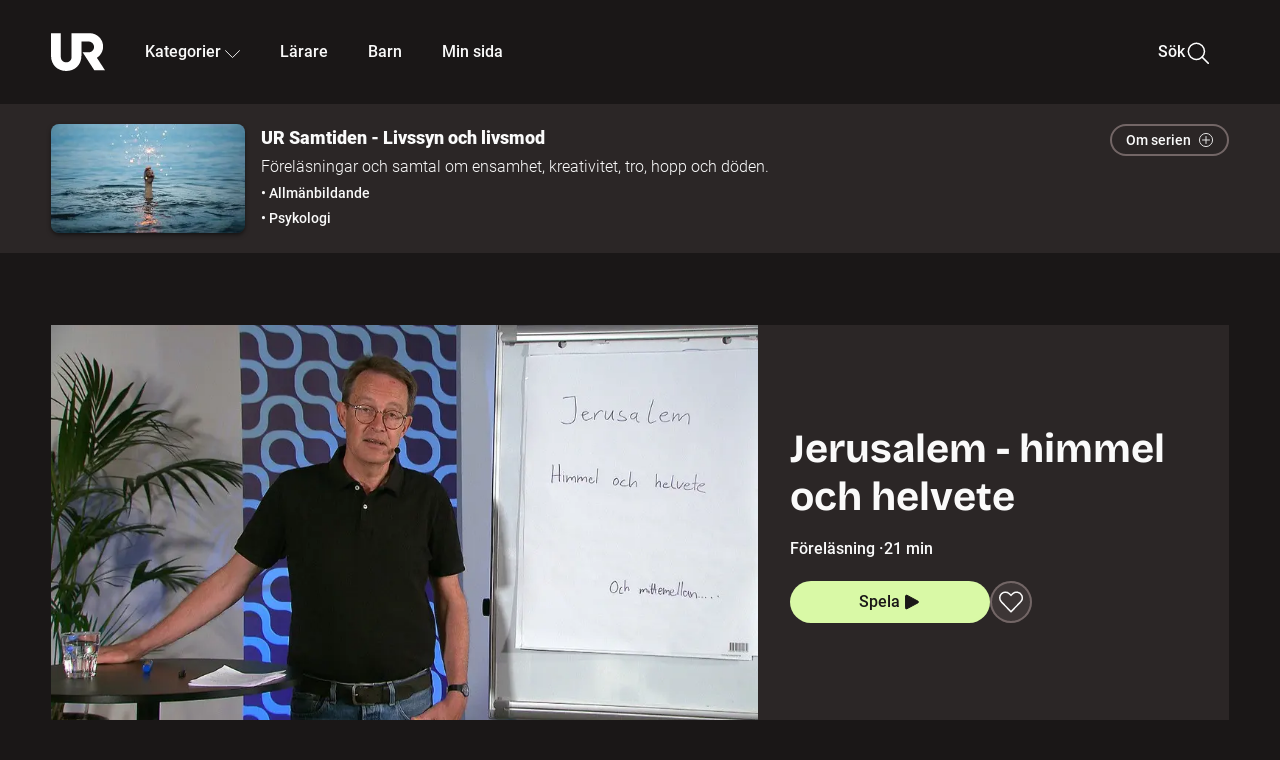

--- FILE ---
content_type: text/html; charset=utf-8
request_url: http://embed.ur.se/program/218121-ur-samtiden-livssyn-och-livsmod-jerusalem-himmel-och-helvete
body_size: 18511
content:
<!DOCTYPE html><html lang="sv"><head><link rel="preload" href="/fonts/Roboto-300.woff2" as="font" crossorigin="" data-next-head=""/><link rel="preload" href="/fonts/Roboto-500.woff2" as="font" crossorigin="" data-next-head=""/><link rel="preload" href="/fonts/Roboto-900.woff2" as="font" crossorigin="" data-next-head=""/><link rel="icon" href="/favicon.ico" data-next-head=""/><meta charSet="utf-8" data-next-head=""/><meta name="viewport" content="width=device-width, initial-scale=1.0, user-scalable=yes" data-next-head=""/><meta name="format-detection" content="telephone=no" data-next-head=""/><link rel="icon" sizes="192x192" href="/touch-icons/touch-icon-192x192.png" data-next-head=""/><link rel="apple-touch-icon" sizes="192x192" href="/touch-icons/touch-icon-192x192.png" data-next-head=""/><link rel="apple-touch-icon" sizes="180x180" href="/touch-icons/touch-icon-180x180.png" data-next-head=""/><link rel="apple-touch-icon" sizes="152x152" href="/touch-icons/touch-icon-152x152.png" data-next-head=""/><link rel="apple-touch-icon" sizes="144x144" href="/touch-icons/touch-icon-144x144.png" data-next-head=""/><link rel="apple-touch-icon" sizes="120x120" href="/touch-icons/touch-icon-120x120.png" data-next-head=""/><link rel="apple-touch-icon" sizes="114x114" href="/touch-icons/touch-icon-114x114.png" data-next-head=""/><link rel="apple-touch-icon" sizes="76x76" href="/touch-icons/touch-icon-76x76.png" data-next-head=""/><link rel="apple-touch-icon" sizes="72x72" href="/touch-icons/touch-icon-72x72.png" data-next-head=""/><link rel="shortcut icon" href="/favicon.ico" data-next-head=""/><link rel="manifest" href="/manifest.json" data-next-head=""/><title data-next-head="">UR Samtiden - Livssyn och livsmod: Jerusalem - himmel och helvete | UR Play</title><meta name="description" content="Politik och religion, historia och kultur, konflikt och dialog - staden Jerusalem har ett starkt symbolvärde, men är också en ständigt aktuell och unik mötesplats. Magnus Stenberg som driver projektet &quot;Möten i Jerusalem&quot; på studieförbundet Bilda, ger oss en historielektion som förklarar komplexiteten i de konflikter som staden ofta förknippas med. Inspelat den 11 juni på Bilda i Stockholm. Arrangör: Studieförbundet Bilda." data-next-head=""/><link rel="canonical" href="https://urplay.se/program/218121-ur-samtiden-livssyn-och-livsmod-jerusalem-himmel-och-helvete" data-next-head=""/><meta property="og:title" content="UR Samtiden - Livssyn och livsmod: Jerusalem - himmel och helvete | UR Play" data-next-head=""/><meta property="og:locale" content="sv_SE" data-next-head=""/><meta property="og:site_name" content="urplay.se" data-next-head=""/><meta property="og:image" content="https://some-assets.ur.se/some/urplay/218121/hd.jpg" data-next-head=""/><meta property="og:url" content="https://urplay.se/program/218121-ur-samtiden-livssyn-och-livsmod-jerusalem-himmel-och-helvete" data-next-head=""/><meta property="og:description" content="Politik och religion, historia och kultur, konflikt och dialog - staden Jerusalem har ett starkt symbolvärde, men är också en ständigt aktuell och unik mötesplats. Magnus Stenberg som driver projektet &quot;Möten i Jerusalem&quot; på studieförbundet Bilda, ger oss en historielektion som förklarar komplexiteten i de konflikter som staden ofta förknippas med. Inspelat den 11 juni på Bilda i Stockholm. Arrangör: Studieförbundet Bilda." data-next-head=""/><link rel="preload" as="image" imageSrcSet="/_next/image?url=https%3A%2F%2Fassets.ur.se%2Fid%2F218121%2Fimages%2F1_xl.jpg&amp;w=128&amp;q=75 128w, /_next/image?url=https%3A%2F%2Fassets.ur.se%2Fid%2F218121%2Fimages%2F1_xl.jpg&amp;w=256&amp;q=75 256w, /_next/image?url=https%3A%2F%2Fassets.ur.se%2Fid%2F218121%2Fimages%2F1_xl.jpg&amp;w=384&amp;q=75 384w, /_next/image?url=https%3A%2F%2Fassets.ur.se%2Fid%2F218121%2Fimages%2F1_xl.jpg&amp;w=640&amp;q=75 640w, /_next/image?url=https%3A%2F%2Fassets.ur.se%2Fid%2F218121%2Fimages%2F1_xl.jpg&amp;w=768&amp;q=75 768w, /_next/image?url=https%3A%2F%2Fassets.ur.se%2Fid%2F218121%2Fimages%2F1_xl.jpg&amp;w=1201&amp;q=75 1201w, /_next/image?url=https%3A%2F%2Fassets.ur.se%2Fid%2F218121%2Fimages%2F1_xl.jpg&amp;w=1441&amp;q=75 1441w, /_next/image?url=https%3A%2F%2Fassets.ur.se%2Fid%2F218121%2Fimages%2F1_xl.jpg&amp;w=1601&amp;q=75 1601w" imageSizes="(min-width: 1600px) 1216px, (min-width: 1201px) calc(100vw - 16vw), 100vw" data-next-head=""/><script id="cookiebot-google-consent-mode" data-cookieconsent="ignore" data-nscript="beforeInteractive">
              window.dataLayer = window.dataLayer || [];
              function gtag() {
                  dataLayer.push(arguments);
              }
              gtag('consent', 'default', {
                  'ad_personalization': 'denied',
                  'ad_storage': 'denied',
                  'ad_user_data': 'denied',
                  'analytics_storage': 'denied',
                  'functionality_storage': 'denied',
                  'personalization_storage': 'denied',
                  'security_storage': 'granted',
                  'wait_for_update': 500,
              });
              gtag("set", "ads_data_redaction", true);
              gtag("set", "url_passthrough", false);
          </script><link rel="preload" href="/_next/static/chunks/7076bda25b28cdb3.css" as="style"/><link rel="stylesheet" href="/_next/static/chunks/7076bda25b28cdb3.css" data-n-g=""/><link rel="preload" href="/_next/static/chunks/1328ce9608f8cfe1.css" as="style"/><link rel="stylesheet" href="/_next/static/chunks/1328ce9608f8cfe1.css" data-n-p=""/><link rel="preload" href="/_next/static/chunks/d0a8717e5544070a.css" as="style"/><link rel="stylesheet" href="/_next/static/chunks/d0a8717e5544070a.css" data-n-p=""/><link rel="preload" href="/_next/static/chunks/95c55e814dc06495.css" as="style"/><link rel="stylesheet" href="/_next/static/chunks/95c55e814dc06495.css" data-n-p=""/><noscript data-n-css=""></noscript><script id="Cookiebot" src="https://consent.cookiebot.com/uc.js" data-cbid="60f149ef-77bc-47f4-90c1-a55c6b64370d" type="text/javascript" defer="" data-nscript="beforeInteractive"></script><script src="/_next/static/chunks/8b0fadecbda20ec4.js" defer=""></script><script src="/_next/static/chunks/0a5ec7238ed45aa5.js" defer=""></script><script src="/_next/static/chunks/38b600d2944b763f.js" defer=""></script><script src="/_next/static/chunks/1b458d3314ff1526.js" defer=""></script><script src="/_next/static/chunks/8883734e5ee736da.js" defer=""></script><script src="/_next/static/chunks/a23755e3bf3a2815.js" defer=""></script><script src="/_next/static/chunks/b5461445c0c53d30.js" defer=""></script><script src="/_next/static/chunks/80cde05bcb2be8b1.js" defer=""></script><script src="/_next/static/chunks/turbopack-89f44220f8172062.js" defer=""></script><script src="/_next/static/chunks/0708c57a9e8669a1.js" defer=""></script><script src="/_next/static/chunks/02089553c1b7dfdd.js" defer=""></script><script src="/_next/static/chunks/0732e572cccfdac5.js" defer=""></script><script src="/_next/static/chunks/25f2d7d99fa4c05a.js" defer=""></script><script src="/_next/static/chunks/203f3d30e8959569.js" defer=""></script><script src="/_next/static/chunks/eec6a1d1b6dcdb79.js" defer=""></script><script src="/_next/static/chunks/b4cb25928884d765.js" defer=""></script><script src="/_next/static/chunks/2dd311a6ed6035c7.js" defer=""></script><script src="/_next/static/chunks/0d8706ec0bcc0224.js" defer=""></script><script src="/_next/static/chunks/367d3d2af9ed8618.js" defer=""></script><script src="/_next/static/chunks/turbopack-480e3b7febaa9952.js" defer=""></script><script src="/_next/static/l5F87wjBIBsG3K9yRPT4a/_ssgManifest.js" defer=""></script><script src="/_next/static/l5F87wjBIBsG3K9yRPT4a/_buildManifest.js" defer=""></script><meta name="sentry-trace" content="f699060788648485e5aba5360b5648cd-c6817233ae117170-0"/><meta name="baggage" content="sentry-environment=production,sentry-public_key=ef851232e4a5b9cdde2454c5acff091c,sentry-trace_id=f699060788648485e5aba5360b5648cd,sentry-sampled=false,sentry-sample_rand=0.45785839659890604,sentry-sample_rate=0.01"/></head><body><div id="__next"><div class="Layout-module__fmZ1UG__mainBackground"><header class=""><div class="SiteHeader-module__gsr0IW__siteHeader"><div class="SiteHeader-module__gsr0IW__wrapper"><button id="resetFocus" tabindex="-1" aria-hidden="true" class="SiteHeader-module__gsr0IW__resetFocusButton"></button><a class="SiteHeader-module__gsr0IW__accessibilityLinks" href="#huvudinnehall">Till huvudinnehåll</a><div class="SiteHeader-module__gsr0IW__menuContainer SiteHeader-module__gsr0IW__hideMenu"><nav aria-label="Huvudmeny" class="PrimaryNavigation-module__g0Mera__navigation" tabindex="-1"><ul class="menu PrimaryNavigation-module__g0Mera__menuWrapper"><li class="PrimaryNavigation-module__g0Mera__logoItem"><div class="PrimaryNavigation-module__g0Mera__mobileCloseButtonContainer"><button class="PrimaryNavigation-module__g0Mera__mobileCloseButton" aria-label="Stäng huvudmeny" aria-controls="Huvudmeny" aria-expanded="false"><svg xmlns="http://www.w3.org/2000/svg" width="24" height="24" viewBox="0 0 24 24" aria-hidden="true" focusable="false" class="PrimaryNavigation-module__g0Mera__closeIcon"><path fill="none" fill-rule="evenodd" stroke="#110737" stroke-linecap="round" stroke-linejoin="round" stroke-width="1.5" d="m4.5 19.5 15-15m-15 0 15 15"></path></svg></button></div><a class="PrimaryNavigation-module__g0Mera__logoLink" data-trk-primary-navigation="Logo" href="/"><svg xmlns="http://www.w3.org/2000/svg" width="200" height="200" viewBox="0 0 200 200" class="PrimaryNavigation-module__g0Mera__logo" focusable="false" role="img" aria-label="UR Play"><path fill="#FFF" fill-rule="evenodd" d="M169.92 125.104c13.91-8.81 23.22-24.207 23.019-41.648C193.253 56.257 170.449 34 143.115 34H76.347v87.325c0 12.838-8.964 20.61-20.02 20.61-11.058 0-20.022-7.772-20.022-20.61V34H0v82.572C0 153.03 25.218 174 56.326 174c31.109 0 56.325-20.97 56.325-57.428V64.85h26.147c10.995 0 20.3 8.564 20.625 19.5.336 11.364-8.852 20.713-20.197 20.713H117.4l43.065 66.312H200z"></path></svg></a></li><li class="PrimaryNavigation-module__g0Mera__navItem PrimaryNavigation-module__g0Mera__categoriesNavItemDesktop"><button aria-expanded="false" data-trk-primary-navigation-kategorier="closed" class="NavDropdown-module__Tj6GOG__navButton" data-trk-primary-navigation="Kategorier" type="button">Kategorier<svg xmlns="http://www.w3.org/2000/svg" width="24" height="24" viewBox="0 0 24 24" aria-hidden="true" class="NavDropdown-module__Tj6GOG__caret Caret-module__Bw2tFq__down" focusable="false"><path fill="none" stroke="#110737" stroke-linecap="round" stroke-linejoin="round" stroke-width="1.5" d="M23.25 16.689 12.53 5.97a.75.75 0 0 0-1.06 0L.75 16.689"></path></svg></button><div class="NavDropdown-module__Tj6GOG__navMenu"><div aria-hidden="true" class="CategoriesMenu-module__nuJBlW__backdrop CategoriesMenu-module__nuJBlW__noBackdrop"></div><div class="CategoriesMenu-module__nuJBlW__categoriesMenu"><div class="CategoriesMenu-module__nuJBlW__topRow"><a class="CategoriesMenu-module__nuJBlW__topLink" href="/bladdra/alla-kategorier">Alla kategorier</a><a class="CategoriesMenu-module__nuJBlW__topLink" href="/bladdra/alla-program">Program A till Ö</a></div><ul class="CategoriesMenu-module__nuJBlW__highlightedCategories"><li class="NavigationListItem-module__T6YIQq__item CategoriesMenu-module__nuJBlW__categoryItem"><div class="NavigationListItem-module__T6YIQq__imageOverlay"></div><img alt="" loading="lazy" width="640" height="360" decoding="async" data-nimg="1" class="NavigationListItem-module__T6YIQq__categoryImage" style="color:transparent" sizes="(min-width: 1600px) calc(1216px * .24), (min-width: 1201px) calc((100vw - 16vw) * .24), (min-width: 768px) 24vw, (min-width: 640px) 48vw, 38vw" srcSet="/_next/image?url=https%3A%2F%2Fur.imagevault.app%2Fpublishedmedia%2F9m6olbh6d9ei2kyj2kmu%2Fsyntolkatny.png&amp;w=128&amp;q=75 128w, /_next/image?url=https%3A%2F%2Fur.imagevault.app%2Fpublishedmedia%2F9m6olbh6d9ei2kyj2kmu%2Fsyntolkatny.png&amp;w=256&amp;q=75 256w, /_next/image?url=https%3A%2F%2Fur.imagevault.app%2Fpublishedmedia%2F9m6olbh6d9ei2kyj2kmu%2Fsyntolkatny.png&amp;w=384&amp;q=75 384w, /_next/image?url=https%3A%2F%2Fur.imagevault.app%2Fpublishedmedia%2F9m6olbh6d9ei2kyj2kmu%2Fsyntolkatny.png&amp;w=640&amp;q=75 640w, /_next/image?url=https%3A%2F%2Fur.imagevault.app%2Fpublishedmedia%2F9m6olbh6d9ei2kyj2kmu%2Fsyntolkatny.png&amp;w=768&amp;q=75 768w, /_next/image?url=https%3A%2F%2Fur.imagevault.app%2Fpublishedmedia%2F9m6olbh6d9ei2kyj2kmu%2Fsyntolkatny.png&amp;w=1201&amp;q=75 1201w, /_next/image?url=https%3A%2F%2Fur.imagevault.app%2Fpublishedmedia%2F9m6olbh6d9ei2kyj2kmu%2Fsyntolkatny.png&amp;w=1441&amp;q=75 1441w, /_next/image?url=https%3A%2F%2Fur.imagevault.app%2Fpublishedmedia%2F9m6olbh6d9ei2kyj2kmu%2Fsyntolkatny.png&amp;w=1601&amp;q=75 1601w" src="/_next/image?url=https%3A%2F%2Fur.imagevault.app%2Fpublishedmedia%2F9m6olbh6d9ei2kyj2kmu%2Fsyntolkatny.png&amp;w=1601&amp;q=75"/><a class="NavigationListItem-module__T6YIQq__categoryLink" data-trk-categories-menu="Syntolkat" href="/bladdra/syntolkat"><span class="NavigationListItem-module__T6YIQq__linkText">Syntolkat</span></a><div class="NavigationListItem-module__T6YIQq__gradient"></div></li><li class="NavigationListItem-module__T6YIQq__item CategoriesMenu-module__nuJBlW__categoryItem"><div class="NavigationListItem-module__T6YIQq__imageOverlay"></div><img alt="" loading="lazy" width="640" height="360" decoding="async" data-nimg="1" class="NavigationListItem-module__T6YIQq__categoryImage" style="color:transparent" sizes="(min-width: 1600px) calc(1216px * .24), (min-width: 1201px) calc((100vw - 16vw) * .24), (min-width: 768px) 24vw, (min-width: 640px) 48vw, 38vw" srcSet="/_next/image?url=https%3A%2F%2Fur.imagevault.app%2Fpublishedmedia%2Frhqa3paguquththzuoa4%2Fdokumenta-rny.png&amp;w=128&amp;q=75 128w, /_next/image?url=https%3A%2F%2Fur.imagevault.app%2Fpublishedmedia%2Frhqa3paguquththzuoa4%2Fdokumenta-rny.png&amp;w=256&amp;q=75 256w, /_next/image?url=https%3A%2F%2Fur.imagevault.app%2Fpublishedmedia%2Frhqa3paguquththzuoa4%2Fdokumenta-rny.png&amp;w=384&amp;q=75 384w, /_next/image?url=https%3A%2F%2Fur.imagevault.app%2Fpublishedmedia%2Frhqa3paguquththzuoa4%2Fdokumenta-rny.png&amp;w=640&amp;q=75 640w, /_next/image?url=https%3A%2F%2Fur.imagevault.app%2Fpublishedmedia%2Frhqa3paguquththzuoa4%2Fdokumenta-rny.png&amp;w=768&amp;q=75 768w, /_next/image?url=https%3A%2F%2Fur.imagevault.app%2Fpublishedmedia%2Frhqa3paguquththzuoa4%2Fdokumenta-rny.png&amp;w=1201&amp;q=75 1201w, /_next/image?url=https%3A%2F%2Fur.imagevault.app%2Fpublishedmedia%2Frhqa3paguquththzuoa4%2Fdokumenta-rny.png&amp;w=1441&amp;q=75 1441w, /_next/image?url=https%3A%2F%2Fur.imagevault.app%2Fpublishedmedia%2Frhqa3paguquththzuoa4%2Fdokumenta-rny.png&amp;w=1601&amp;q=75 1601w" src="/_next/image?url=https%3A%2F%2Fur.imagevault.app%2Fpublishedmedia%2Frhqa3paguquththzuoa4%2Fdokumenta-rny.png&amp;w=1601&amp;q=75"/><a class="NavigationListItem-module__T6YIQq__categoryLink" data-trk-categories-menu="Dokumentär" href="/bladdra/dokumentar"><span class="NavigationListItem-module__T6YIQq__linkText">Dokumentär</span></a><div class="NavigationListItem-module__T6YIQq__gradient"></div></li><li class="NavigationListItem-module__T6YIQq__item CategoriesMenu-module__nuJBlW__categoryItem"><div class="NavigationListItem-module__T6YIQq__imageOverlay"></div><img alt="" loading="lazy" width="640" height="360" decoding="async" data-nimg="1" class="NavigationListItem-module__T6YIQq__categoryImage" style="color:transparent" sizes="(min-width: 1600px) calc(1216px * .24), (min-width: 1201px) calc((100vw - 16vw) * .24), (min-width: 768px) 24vw, (min-width: 640px) 48vw, 38vw" srcSet="/_next/image?url=https%3A%2F%2Fur.imagevault.app%2Fpublishedmedia%2Fash3p5xkwl2oxew6vpk0%2FKortfilm_kategori.png&amp;w=128&amp;q=75 128w, /_next/image?url=https%3A%2F%2Fur.imagevault.app%2Fpublishedmedia%2Fash3p5xkwl2oxew6vpk0%2FKortfilm_kategori.png&amp;w=256&amp;q=75 256w, /_next/image?url=https%3A%2F%2Fur.imagevault.app%2Fpublishedmedia%2Fash3p5xkwl2oxew6vpk0%2FKortfilm_kategori.png&amp;w=384&amp;q=75 384w, /_next/image?url=https%3A%2F%2Fur.imagevault.app%2Fpublishedmedia%2Fash3p5xkwl2oxew6vpk0%2FKortfilm_kategori.png&amp;w=640&amp;q=75 640w, /_next/image?url=https%3A%2F%2Fur.imagevault.app%2Fpublishedmedia%2Fash3p5xkwl2oxew6vpk0%2FKortfilm_kategori.png&amp;w=768&amp;q=75 768w, /_next/image?url=https%3A%2F%2Fur.imagevault.app%2Fpublishedmedia%2Fash3p5xkwl2oxew6vpk0%2FKortfilm_kategori.png&amp;w=1201&amp;q=75 1201w, /_next/image?url=https%3A%2F%2Fur.imagevault.app%2Fpublishedmedia%2Fash3p5xkwl2oxew6vpk0%2FKortfilm_kategori.png&amp;w=1441&amp;q=75 1441w, /_next/image?url=https%3A%2F%2Fur.imagevault.app%2Fpublishedmedia%2Fash3p5xkwl2oxew6vpk0%2FKortfilm_kategori.png&amp;w=1601&amp;q=75 1601w" src="/_next/image?url=https%3A%2F%2Fur.imagevault.app%2Fpublishedmedia%2Fash3p5xkwl2oxew6vpk0%2FKortfilm_kategori.png&amp;w=1601&amp;q=75"/><a class="NavigationListItem-module__T6YIQq__categoryLink" data-trk-categories-menu="Kortfilm" href="/bladdra/kortfilm"><span class="NavigationListItem-module__T6YIQq__linkText">Kortfilm</span></a><div class="NavigationListItem-module__T6YIQq__gradient"></div></li><li class="NavigationListItem-module__T6YIQq__item CategoriesMenu-module__nuJBlW__categoryItem"><div class="NavigationListItem-module__T6YIQq__imageOverlay"></div><img alt="" loading="lazy" width="640" height="360" decoding="async" data-nimg="1" class="NavigationListItem-module__T6YIQq__categoryImage" style="color:transparent" sizes="(min-width: 1600px) calc(1216px * .24), (min-width: 1201px) calc((100vw - 16vw) * .24), (min-width: 768px) 24vw, (min-width: 640px) 48vw, 38vw" srcSet="/_next/image?url=https%3A%2F%2Fur.imagevault.app%2Fpublishedmedia%2F83s66kbxiipc46zanxcf%2Fdramany.png&amp;w=128&amp;q=75 128w, /_next/image?url=https%3A%2F%2Fur.imagevault.app%2Fpublishedmedia%2F83s66kbxiipc46zanxcf%2Fdramany.png&amp;w=256&amp;q=75 256w, /_next/image?url=https%3A%2F%2Fur.imagevault.app%2Fpublishedmedia%2F83s66kbxiipc46zanxcf%2Fdramany.png&amp;w=384&amp;q=75 384w, /_next/image?url=https%3A%2F%2Fur.imagevault.app%2Fpublishedmedia%2F83s66kbxiipc46zanxcf%2Fdramany.png&amp;w=640&amp;q=75 640w, /_next/image?url=https%3A%2F%2Fur.imagevault.app%2Fpublishedmedia%2F83s66kbxiipc46zanxcf%2Fdramany.png&amp;w=768&amp;q=75 768w, /_next/image?url=https%3A%2F%2Fur.imagevault.app%2Fpublishedmedia%2F83s66kbxiipc46zanxcf%2Fdramany.png&amp;w=1201&amp;q=75 1201w, /_next/image?url=https%3A%2F%2Fur.imagevault.app%2Fpublishedmedia%2F83s66kbxiipc46zanxcf%2Fdramany.png&amp;w=1441&amp;q=75 1441w, /_next/image?url=https%3A%2F%2Fur.imagevault.app%2Fpublishedmedia%2F83s66kbxiipc46zanxcf%2Fdramany.png&amp;w=1601&amp;q=75 1601w" src="/_next/image?url=https%3A%2F%2Fur.imagevault.app%2Fpublishedmedia%2F83s66kbxiipc46zanxcf%2Fdramany.png&amp;w=1601&amp;q=75"/><a class="NavigationListItem-module__T6YIQq__categoryLink" data-trk-categories-menu="Drama" href="/bladdra/drama"><span class="NavigationListItem-module__T6YIQq__linkText">Drama</span></a><div class="NavigationListItem-module__T6YIQq__gradient"></div></li><li class="NavigationListItem-module__T6YIQq__item CategoriesMenu-module__nuJBlW__categoryItem"><div class="NavigationListItem-module__T6YIQq__imageOverlay"></div><img alt="" loading="lazy" width="640" height="360" decoding="async" data-nimg="1" class="NavigationListItem-module__T6YIQq__categoryImage" style="color:transparent" sizes="(min-width: 1600px) calc(1216px * .24), (min-width: 1201px) calc((100vw - 16vw) * .24), (min-width: 768px) 24vw, (min-width: 640px) 48vw, 38vw" srcSet="/_next/image?url=https%3A%2F%2Fur.imagevault.app%2Fpublishedmedia%2Ft3a3nq9md6wi29ksvh3d%2Ffo-rela-sningarny.png&amp;w=128&amp;q=75 128w, /_next/image?url=https%3A%2F%2Fur.imagevault.app%2Fpublishedmedia%2Ft3a3nq9md6wi29ksvh3d%2Ffo-rela-sningarny.png&amp;w=256&amp;q=75 256w, /_next/image?url=https%3A%2F%2Fur.imagevault.app%2Fpublishedmedia%2Ft3a3nq9md6wi29ksvh3d%2Ffo-rela-sningarny.png&amp;w=384&amp;q=75 384w, /_next/image?url=https%3A%2F%2Fur.imagevault.app%2Fpublishedmedia%2Ft3a3nq9md6wi29ksvh3d%2Ffo-rela-sningarny.png&amp;w=640&amp;q=75 640w, /_next/image?url=https%3A%2F%2Fur.imagevault.app%2Fpublishedmedia%2Ft3a3nq9md6wi29ksvh3d%2Ffo-rela-sningarny.png&amp;w=768&amp;q=75 768w, /_next/image?url=https%3A%2F%2Fur.imagevault.app%2Fpublishedmedia%2Ft3a3nq9md6wi29ksvh3d%2Ffo-rela-sningarny.png&amp;w=1201&amp;q=75 1201w, /_next/image?url=https%3A%2F%2Fur.imagevault.app%2Fpublishedmedia%2Ft3a3nq9md6wi29ksvh3d%2Ffo-rela-sningarny.png&amp;w=1441&amp;q=75 1441w, /_next/image?url=https%3A%2F%2Fur.imagevault.app%2Fpublishedmedia%2Ft3a3nq9md6wi29ksvh3d%2Ffo-rela-sningarny.png&amp;w=1601&amp;q=75 1601w" src="/_next/image?url=https%3A%2F%2Fur.imagevault.app%2Fpublishedmedia%2Ft3a3nq9md6wi29ksvh3d%2Ffo-rela-sningarny.png&amp;w=1601&amp;q=75"/><a class="NavigationListItem-module__T6YIQq__categoryLink" data-trk-categories-menu="Föreläsningar" href="/bladdra/forelasningar"><span class="NavigationListItem-module__T6YIQq__linkText">Föreläsningar</span></a><div class="NavigationListItem-module__T6YIQq__gradient"></div></li><li class="NavigationListItem-module__T6YIQq__item CategoriesMenu-module__nuJBlW__categoryItem"><div class="NavigationListItem-module__T6YIQq__imageOverlay"></div><img alt="" loading="lazy" width="640" height="360" decoding="async" data-nimg="1" class="NavigationListItem-module__T6YIQq__categoryImage" style="color:transparent" sizes="(min-width: 1600px) calc(1216px * .24), (min-width: 1201px) calc((100vw - 16vw) * .24), (min-width: 768px) 24vw, (min-width: 640px) 48vw, 38vw" srcSet="/_next/image?url=https%3A%2F%2Fur.imagevault.app%2Fpublishedmedia%2Fche5jfu3y04eyx5x9jwm%2Fvetenskap.png&amp;w=128&amp;q=75 128w, /_next/image?url=https%3A%2F%2Fur.imagevault.app%2Fpublishedmedia%2Fche5jfu3y04eyx5x9jwm%2Fvetenskap.png&amp;w=256&amp;q=75 256w, /_next/image?url=https%3A%2F%2Fur.imagevault.app%2Fpublishedmedia%2Fche5jfu3y04eyx5x9jwm%2Fvetenskap.png&amp;w=384&amp;q=75 384w, /_next/image?url=https%3A%2F%2Fur.imagevault.app%2Fpublishedmedia%2Fche5jfu3y04eyx5x9jwm%2Fvetenskap.png&amp;w=640&amp;q=75 640w, /_next/image?url=https%3A%2F%2Fur.imagevault.app%2Fpublishedmedia%2Fche5jfu3y04eyx5x9jwm%2Fvetenskap.png&amp;w=768&amp;q=75 768w, /_next/image?url=https%3A%2F%2Fur.imagevault.app%2Fpublishedmedia%2Fche5jfu3y04eyx5x9jwm%2Fvetenskap.png&amp;w=1201&amp;q=75 1201w, /_next/image?url=https%3A%2F%2Fur.imagevault.app%2Fpublishedmedia%2Fche5jfu3y04eyx5x9jwm%2Fvetenskap.png&amp;w=1441&amp;q=75 1441w, /_next/image?url=https%3A%2F%2Fur.imagevault.app%2Fpublishedmedia%2Fche5jfu3y04eyx5x9jwm%2Fvetenskap.png&amp;w=1601&amp;q=75 1601w" src="/_next/image?url=https%3A%2F%2Fur.imagevault.app%2Fpublishedmedia%2Fche5jfu3y04eyx5x9jwm%2Fvetenskap.png&amp;w=1601&amp;q=75"/><a class="NavigationListItem-module__T6YIQq__categoryLink" data-trk-categories-menu="Vetenskap &amp; teknik" href="/bladdra/vetenskap"><span class="NavigationListItem-module__T6YIQq__linkText">Vetenskap &amp; teknik</span></a><div class="NavigationListItem-module__T6YIQq__gradient"></div></li><li class="NavigationListItem-module__T6YIQq__item CategoriesMenu-module__nuJBlW__categoryItem"><div class="NavigationListItem-module__T6YIQq__imageOverlay"></div><img alt="" loading="lazy" width="640" height="360" decoding="async" data-nimg="1" class="NavigationListItem-module__T6YIQq__categoryImage" style="color:transparent" sizes="(min-width: 1600px) calc(1216px * .24), (min-width: 1201px) calc((100vw - 16vw) * .24), (min-width: 768px) 24vw, (min-width: 640px) 48vw, 38vw" srcSet="/_next/image?url=https%3A%2F%2Fur.imagevault.app%2Fpublishedmedia%2Fx9un8m0h5shqn4bds1ig%2FPoddar_kategori.png&amp;w=128&amp;q=75 128w, /_next/image?url=https%3A%2F%2Fur.imagevault.app%2Fpublishedmedia%2Fx9un8m0h5shqn4bds1ig%2FPoddar_kategori.png&amp;w=256&amp;q=75 256w, /_next/image?url=https%3A%2F%2Fur.imagevault.app%2Fpublishedmedia%2Fx9un8m0h5shqn4bds1ig%2FPoddar_kategori.png&amp;w=384&amp;q=75 384w, /_next/image?url=https%3A%2F%2Fur.imagevault.app%2Fpublishedmedia%2Fx9un8m0h5shqn4bds1ig%2FPoddar_kategori.png&amp;w=640&amp;q=75 640w, /_next/image?url=https%3A%2F%2Fur.imagevault.app%2Fpublishedmedia%2Fx9un8m0h5shqn4bds1ig%2FPoddar_kategori.png&amp;w=768&amp;q=75 768w, /_next/image?url=https%3A%2F%2Fur.imagevault.app%2Fpublishedmedia%2Fx9un8m0h5shqn4bds1ig%2FPoddar_kategori.png&amp;w=1201&amp;q=75 1201w, /_next/image?url=https%3A%2F%2Fur.imagevault.app%2Fpublishedmedia%2Fx9un8m0h5shqn4bds1ig%2FPoddar_kategori.png&amp;w=1441&amp;q=75 1441w, /_next/image?url=https%3A%2F%2Fur.imagevault.app%2Fpublishedmedia%2Fx9un8m0h5shqn4bds1ig%2FPoddar_kategori.png&amp;w=1601&amp;q=75 1601w" src="/_next/image?url=https%3A%2F%2Fur.imagevault.app%2Fpublishedmedia%2Fx9un8m0h5shqn4bds1ig%2FPoddar_kategori.png&amp;w=1601&amp;q=75"/><a class="NavigationListItem-module__T6YIQq__categoryLink" data-trk-categories-menu="Poddar" href="/bladdra/poddar"><span class="NavigationListItem-module__T6YIQq__linkText">Poddar</span></a><div class="NavigationListItem-module__T6YIQq__gradient"></div></li><li class="NavigationListItem-module__T6YIQq__item CategoriesMenu-module__nuJBlW__categoryItem"><div class="NavigationListItem-module__T6YIQq__imageOverlay"></div><img alt="" loading="lazy" width="640" height="360" decoding="async" data-nimg="1" class="NavigationListItem-module__T6YIQq__categoryImage" style="color:transparent" sizes="(min-width: 1600px) calc(1216px * .24), (min-width: 1201px) calc((100vw - 16vw) * .24), (min-width: 768px) 24vw, (min-width: 640px) 48vw, 38vw" srcSet="/_next/image?url=https%3A%2F%2Fur.imagevault.app%2Fpublishedmedia%2Ftimhztx0qp288dcg6p04%2Fteckenspra-k3.png&amp;w=128&amp;q=75 128w, /_next/image?url=https%3A%2F%2Fur.imagevault.app%2Fpublishedmedia%2Ftimhztx0qp288dcg6p04%2Fteckenspra-k3.png&amp;w=256&amp;q=75 256w, /_next/image?url=https%3A%2F%2Fur.imagevault.app%2Fpublishedmedia%2Ftimhztx0qp288dcg6p04%2Fteckenspra-k3.png&amp;w=384&amp;q=75 384w, /_next/image?url=https%3A%2F%2Fur.imagevault.app%2Fpublishedmedia%2Ftimhztx0qp288dcg6p04%2Fteckenspra-k3.png&amp;w=640&amp;q=75 640w, /_next/image?url=https%3A%2F%2Fur.imagevault.app%2Fpublishedmedia%2Ftimhztx0qp288dcg6p04%2Fteckenspra-k3.png&amp;w=768&amp;q=75 768w, /_next/image?url=https%3A%2F%2Fur.imagevault.app%2Fpublishedmedia%2Ftimhztx0qp288dcg6p04%2Fteckenspra-k3.png&amp;w=1201&amp;q=75 1201w, /_next/image?url=https%3A%2F%2Fur.imagevault.app%2Fpublishedmedia%2Ftimhztx0qp288dcg6p04%2Fteckenspra-k3.png&amp;w=1441&amp;q=75 1441w, /_next/image?url=https%3A%2F%2Fur.imagevault.app%2Fpublishedmedia%2Ftimhztx0qp288dcg6p04%2Fteckenspra-k3.png&amp;w=1601&amp;q=75 1601w" src="/_next/image?url=https%3A%2F%2Fur.imagevault.app%2Fpublishedmedia%2Ftimhztx0qp288dcg6p04%2Fteckenspra-k3.png&amp;w=1601&amp;q=75"/><a class="NavigationListItem-module__T6YIQq__categoryLink" data-trk-categories-menu="Svenskt teckenspråk" href="/bladdra/svenskt-teckensprak"><span class="NavigationListItem-module__T6YIQq__linkText">Svenskt teckenspråk</span></a><div class="NavigationListItem-module__T6YIQq__gradient"></div></li></ul><div><span class="CategoriesMenu-module__nuJBlW__headingMinorityLanguages">Nationella minoriteter</span><ul class="CategoriesMenu-module__nuJBlW__minorityLanguages"><li class="NavigationListItem-module__T6YIQq__item CategoriesMenu-module__nuJBlW__minorityLanguagesItem"><div class="NavigationListItem-module__T6YIQq__imageOverlay"></div><img alt="" loading="lazy" width="640" height="360" decoding="async" data-nimg="1" class="NavigationListItem-module__T6YIQq__categoryImage" style="color:transparent" sizes="(min-width: 1600px) calc(1216px * .24), (min-width: 1201px) calc((100vw - 16vw) * .24), (min-width: 768px) 24vw, (min-width: 640px) 48vw, 38vw" srcSet="/_next/image?url=https%3A%2F%2Fur.imagevault.app%2Fpublishedmedia%2Fgklph3j35xmoo3pfe33m%2FFinska.png&amp;w=128&amp;q=75 128w, /_next/image?url=https%3A%2F%2Fur.imagevault.app%2Fpublishedmedia%2Fgklph3j35xmoo3pfe33m%2FFinska.png&amp;w=256&amp;q=75 256w, /_next/image?url=https%3A%2F%2Fur.imagevault.app%2Fpublishedmedia%2Fgklph3j35xmoo3pfe33m%2FFinska.png&amp;w=384&amp;q=75 384w, /_next/image?url=https%3A%2F%2Fur.imagevault.app%2Fpublishedmedia%2Fgklph3j35xmoo3pfe33m%2FFinska.png&amp;w=640&amp;q=75 640w, /_next/image?url=https%3A%2F%2Fur.imagevault.app%2Fpublishedmedia%2Fgklph3j35xmoo3pfe33m%2FFinska.png&amp;w=768&amp;q=75 768w, /_next/image?url=https%3A%2F%2Fur.imagevault.app%2Fpublishedmedia%2Fgklph3j35xmoo3pfe33m%2FFinska.png&amp;w=1201&amp;q=75 1201w, /_next/image?url=https%3A%2F%2Fur.imagevault.app%2Fpublishedmedia%2Fgklph3j35xmoo3pfe33m%2FFinska.png&amp;w=1441&amp;q=75 1441w, /_next/image?url=https%3A%2F%2Fur.imagevault.app%2Fpublishedmedia%2Fgklph3j35xmoo3pfe33m%2FFinska.png&amp;w=1601&amp;q=75 1601w" src="/_next/image?url=https%3A%2F%2Fur.imagevault.app%2Fpublishedmedia%2Fgklph3j35xmoo3pfe33m%2FFinska.png&amp;w=1601&amp;q=75"/><a class="NavigationListItem-module__T6YIQq__categoryLink" data-trk-categories-menu="Finska" href="/bladdra/finska"><span class="NavigationListItem-module__T6YIQq__linkText">Finska</span></a><div class="NavigationListItem-module__T6YIQq__gradient"></div></li><li class="NavigationListItem-module__T6YIQq__item CategoriesMenu-module__nuJBlW__minorityLanguagesItem"><div class="NavigationListItem-module__T6YIQq__imageOverlay"></div><img alt="" loading="lazy" width="640" height="360" decoding="async" data-nimg="1" class="NavigationListItem-module__T6YIQq__categoryImage" style="color:transparent" sizes="(min-width: 1600px) calc(1216px * .24), (min-width: 1201px) calc((100vw - 16vw) * .24), (min-width: 768px) 24vw, (min-width: 640px) 48vw, 38vw" srcSet="/_next/image?url=https%3A%2F%2Fur.imagevault.app%2Fpublishedmedia%2Fymydi91ihy6x98yto9ev%2FJiddisch.png&amp;w=128&amp;q=75 128w, /_next/image?url=https%3A%2F%2Fur.imagevault.app%2Fpublishedmedia%2Fymydi91ihy6x98yto9ev%2FJiddisch.png&amp;w=256&amp;q=75 256w, /_next/image?url=https%3A%2F%2Fur.imagevault.app%2Fpublishedmedia%2Fymydi91ihy6x98yto9ev%2FJiddisch.png&amp;w=384&amp;q=75 384w, /_next/image?url=https%3A%2F%2Fur.imagevault.app%2Fpublishedmedia%2Fymydi91ihy6x98yto9ev%2FJiddisch.png&amp;w=640&amp;q=75 640w, /_next/image?url=https%3A%2F%2Fur.imagevault.app%2Fpublishedmedia%2Fymydi91ihy6x98yto9ev%2FJiddisch.png&amp;w=768&amp;q=75 768w, /_next/image?url=https%3A%2F%2Fur.imagevault.app%2Fpublishedmedia%2Fymydi91ihy6x98yto9ev%2FJiddisch.png&amp;w=1201&amp;q=75 1201w, /_next/image?url=https%3A%2F%2Fur.imagevault.app%2Fpublishedmedia%2Fymydi91ihy6x98yto9ev%2FJiddisch.png&amp;w=1441&amp;q=75 1441w, /_next/image?url=https%3A%2F%2Fur.imagevault.app%2Fpublishedmedia%2Fymydi91ihy6x98yto9ev%2FJiddisch.png&amp;w=1601&amp;q=75 1601w" src="/_next/image?url=https%3A%2F%2Fur.imagevault.app%2Fpublishedmedia%2Fymydi91ihy6x98yto9ev%2FJiddisch.png&amp;w=1601&amp;q=75"/><a class="NavigationListItem-module__T6YIQq__categoryLink" data-trk-categories-menu="Jiddisch" href="/bladdra/jiddisch"><span class="NavigationListItem-module__T6YIQq__linkText">Jiddisch</span></a><div class="NavigationListItem-module__T6YIQq__gradient"></div></li><li class="NavigationListItem-module__T6YIQq__item CategoriesMenu-module__nuJBlW__minorityLanguagesItem"><div class="NavigationListItem-module__T6YIQq__imageOverlay"></div><img alt="" loading="lazy" width="640" height="360" decoding="async" data-nimg="1" class="NavigationListItem-module__T6YIQq__categoryImage" style="color:transparent" sizes="(min-width: 1600px) calc(1216px * .24), (min-width: 1201px) calc((100vw - 16vw) * .24), (min-width: 768px) 24vw, (min-width: 640px) 48vw, 38vw" srcSet="/_next/image?url=https%3A%2F%2Fur.imagevault.app%2Fpublishedmedia%2F1cm4gy0uzaqmvfi9mgv7%2FMea-nkieli.png&amp;w=128&amp;q=75 128w, /_next/image?url=https%3A%2F%2Fur.imagevault.app%2Fpublishedmedia%2F1cm4gy0uzaqmvfi9mgv7%2FMea-nkieli.png&amp;w=256&amp;q=75 256w, /_next/image?url=https%3A%2F%2Fur.imagevault.app%2Fpublishedmedia%2F1cm4gy0uzaqmvfi9mgv7%2FMea-nkieli.png&amp;w=384&amp;q=75 384w, /_next/image?url=https%3A%2F%2Fur.imagevault.app%2Fpublishedmedia%2F1cm4gy0uzaqmvfi9mgv7%2FMea-nkieli.png&amp;w=640&amp;q=75 640w, /_next/image?url=https%3A%2F%2Fur.imagevault.app%2Fpublishedmedia%2F1cm4gy0uzaqmvfi9mgv7%2FMea-nkieli.png&amp;w=768&amp;q=75 768w, /_next/image?url=https%3A%2F%2Fur.imagevault.app%2Fpublishedmedia%2F1cm4gy0uzaqmvfi9mgv7%2FMea-nkieli.png&amp;w=1201&amp;q=75 1201w, /_next/image?url=https%3A%2F%2Fur.imagevault.app%2Fpublishedmedia%2F1cm4gy0uzaqmvfi9mgv7%2FMea-nkieli.png&amp;w=1441&amp;q=75 1441w, /_next/image?url=https%3A%2F%2Fur.imagevault.app%2Fpublishedmedia%2F1cm4gy0uzaqmvfi9mgv7%2FMea-nkieli.png&amp;w=1601&amp;q=75 1601w" src="/_next/image?url=https%3A%2F%2Fur.imagevault.app%2Fpublishedmedia%2F1cm4gy0uzaqmvfi9mgv7%2FMea-nkieli.png&amp;w=1601&amp;q=75"/><a class="NavigationListItem-module__T6YIQq__categoryLink" data-trk-categories-menu="Meänkieli" href="/bladdra/meankieli"><span class="NavigationListItem-module__T6YIQq__linkText">Meänkieli</span></a><div class="NavigationListItem-module__T6YIQq__gradient"></div></li><li class="NavigationListItem-module__T6YIQq__item CategoriesMenu-module__nuJBlW__minorityLanguagesItem"><div class="NavigationListItem-module__T6YIQq__imageOverlay"></div><img alt="" loading="lazy" width="640" height="360" decoding="async" data-nimg="1" class="NavigationListItem-module__T6YIQq__categoryImage" style="color:transparent" sizes="(min-width: 1600px) calc(1216px * .24), (min-width: 1201px) calc((100vw - 16vw) * .24), (min-width: 768px) 24vw, (min-width: 640px) 48vw, 38vw" srcSet="/_next/image?url=https%3A%2F%2Fur.imagevault.app%2Fpublishedmedia%2Fy6yw0zv2rz1a1ucaccz7%2FRomani.png&amp;w=128&amp;q=75 128w, /_next/image?url=https%3A%2F%2Fur.imagevault.app%2Fpublishedmedia%2Fy6yw0zv2rz1a1ucaccz7%2FRomani.png&amp;w=256&amp;q=75 256w, /_next/image?url=https%3A%2F%2Fur.imagevault.app%2Fpublishedmedia%2Fy6yw0zv2rz1a1ucaccz7%2FRomani.png&amp;w=384&amp;q=75 384w, /_next/image?url=https%3A%2F%2Fur.imagevault.app%2Fpublishedmedia%2Fy6yw0zv2rz1a1ucaccz7%2FRomani.png&amp;w=640&amp;q=75 640w, /_next/image?url=https%3A%2F%2Fur.imagevault.app%2Fpublishedmedia%2Fy6yw0zv2rz1a1ucaccz7%2FRomani.png&amp;w=768&amp;q=75 768w, /_next/image?url=https%3A%2F%2Fur.imagevault.app%2Fpublishedmedia%2Fy6yw0zv2rz1a1ucaccz7%2FRomani.png&amp;w=1201&amp;q=75 1201w, /_next/image?url=https%3A%2F%2Fur.imagevault.app%2Fpublishedmedia%2Fy6yw0zv2rz1a1ucaccz7%2FRomani.png&amp;w=1441&amp;q=75 1441w, /_next/image?url=https%3A%2F%2Fur.imagevault.app%2Fpublishedmedia%2Fy6yw0zv2rz1a1ucaccz7%2FRomani.png&amp;w=1601&amp;q=75 1601w" src="/_next/image?url=https%3A%2F%2Fur.imagevault.app%2Fpublishedmedia%2Fy6yw0zv2rz1a1ucaccz7%2FRomani.png&amp;w=1601&amp;q=75"/><a class="NavigationListItem-module__T6YIQq__categoryLink" data-trk-categories-menu="Romani" href="/bladdra/romani"><span class="NavigationListItem-module__T6YIQq__linkText">Romani</span></a><div class="NavigationListItem-module__T6YIQq__gradient"></div></li><li class="NavigationListItem-module__T6YIQq__item CategoriesMenu-module__nuJBlW__minorityLanguagesItem"><div class="NavigationListItem-module__T6YIQq__imageOverlay"></div><img alt="" loading="lazy" width="640" height="360" decoding="async" data-nimg="1" class="NavigationListItem-module__T6YIQq__categoryImage" style="color:transparent" sizes="(min-width: 1600px) calc(1216px * .24), (min-width: 1201px) calc((100vw - 16vw) * .24), (min-width: 768px) 24vw, (min-width: 640px) 48vw, 38vw" srcSet="/_next/image?url=https%3A%2F%2Fur.imagevault.app%2Fpublishedmedia%2F7a5zwn4o490f3vmxm9ee%2FSamiska.png&amp;w=128&amp;q=75 128w, /_next/image?url=https%3A%2F%2Fur.imagevault.app%2Fpublishedmedia%2F7a5zwn4o490f3vmxm9ee%2FSamiska.png&amp;w=256&amp;q=75 256w, /_next/image?url=https%3A%2F%2Fur.imagevault.app%2Fpublishedmedia%2F7a5zwn4o490f3vmxm9ee%2FSamiska.png&amp;w=384&amp;q=75 384w, /_next/image?url=https%3A%2F%2Fur.imagevault.app%2Fpublishedmedia%2F7a5zwn4o490f3vmxm9ee%2FSamiska.png&amp;w=640&amp;q=75 640w, /_next/image?url=https%3A%2F%2Fur.imagevault.app%2Fpublishedmedia%2F7a5zwn4o490f3vmxm9ee%2FSamiska.png&amp;w=768&amp;q=75 768w, /_next/image?url=https%3A%2F%2Fur.imagevault.app%2Fpublishedmedia%2F7a5zwn4o490f3vmxm9ee%2FSamiska.png&amp;w=1201&amp;q=75 1201w, /_next/image?url=https%3A%2F%2Fur.imagevault.app%2Fpublishedmedia%2F7a5zwn4o490f3vmxm9ee%2FSamiska.png&amp;w=1441&amp;q=75 1441w, /_next/image?url=https%3A%2F%2Fur.imagevault.app%2Fpublishedmedia%2F7a5zwn4o490f3vmxm9ee%2FSamiska.png&amp;w=1601&amp;q=75 1601w" src="/_next/image?url=https%3A%2F%2Fur.imagevault.app%2Fpublishedmedia%2F7a5zwn4o490f3vmxm9ee%2FSamiska.png&amp;w=1601&amp;q=75"/><a class="NavigationListItem-module__T6YIQq__categoryLink" data-trk-categories-menu="Samiska" href="/bladdra/samiska"><span class="NavigationListItem-module__T6YIQq__linkText">Samiska</span></a><div class="NavigationListItem-module__T6YIQq__gradient"></div></li></ul></div></div></div></li><li><a class="PrimaryNavigation-module__g0Mera__navItem PrimaryNavigation-module__g0Mera__categoriesNavItemMobile" href="/bladdra/alla-kategorier">Kategorier</a></li><li class="PrimaryNavigation-module__g0Mera__navItem"><a class="PrimaryNavigation-module__g0Mera__headerNavigation" data-trk-primary-navigation="Lärare" href="/utbildning">Lärare</a></li><li class="PrimaryNavigation-module__g0Mera__navItem"><a class="PrimaryNavigation-module__g0Mera__headerNavigation" data-trk-primary-navigation="Barn" href="/barn">Barn</a></li><li class="PrimaryNavigation-module__g0Mera__navItem PrimaryNavigation-module__g0Mera__myPageNavItem"><a class="PrimaryNavigation-module__g0Mera__headerNavigation" data-trk-my-page="navigationslänk" href="/min-sida">Min sida</a></li><li class="PrimaryNavigation-module__g0Mera__navItem PrimaryNavigation-module__g0Mera__searchItem"><a class="PrimaryNavigation-module__g0Mera__searchLink" data-hidden-in-tabtrap="true" href="/sok">Sök<svg xmlns="http://www.w3.org/2000/svg" width="24" height="24" stroke="#fff" viewBox="0 0 24 24" aria-hidden="true"><g fill="none" fill-rule="evenodd" stroke-linecap="round" stroke-linejoin="round" stroke-width="1.5"><circle cx="11.389" cy="11.389" r="8.056" transform="rotate(-23.025 11.39 11.389)"></circle><path d="m17.085 17.084 6.248 6.25"></path></g></svg></a></li><li class="PrimaryNavigation-module__g0Mera__navItem PrimaryNavigation-module__g0Mera__avatarItem"></li></ul></nav></div><div class="SiteHeader-module__gsr0IW__mobileMenuButtonContainer"><button class="SiteHeader-module__gsr0IW__mobileMenuButton" aria-expanded="false" aria-controls="Huvudmeny" aria-label="Öppna huvudmeny"><svg xmlns="http://www.w3.org/2000/svg" width="24" height="24" viewBox="0 0 24 24" aria-hidden="true" class="SiteHeader-module__gsr0IW__hamburgerIcon"><path fill="none" fill-rule="evenodd" stroke="#110737" stroke-linecap="round" stroke-linejoin="round" stroke-width="1.5" d="M2.25 18.003h19.5m-19.5-6h19.5m-19.5-6h19.5"></path></svg></button><a data-trk-primary-navigation="Logo" class="SiteHeader-module__gsr0IW__logoLink" href="/"><svg xmlns="http://www.w3.org/2000/svg" width="200" height="200" viewBox="0 0 200 200" class="SiteHeader-module__gsr0IW__logo" focusable="false" role="img" aria-label="UR Play"><path fill="#FFF" fill-rule="evenodd" d="M169.92 125.104c13.91-8.81 23.22-24.207 23.019-41.648C193.253 56.257 170.449 34 143.115 34H76.347v87.325c0 12.838-8.964 20.61-20.02 20.61-11.058 0-20.022-7.772-20.022-20.61V34H0v82.572C0 153.03 25.218 174 56.326 174c31.109 0 56.325-20.97 56.325-57.428V64.85h26.147c10.995 0 20.3 8.564 20.625 19.5.336 11.364-8.852 20.713-20.197 20.713H117.4l43.065 66.312H200z"></path></svg></a><div class="SiteHeader-module__gsr0IW__rightSideIcons"><a class="SiteHeader-module__gsr0IW__searchIcon" href="/sok"><svg xmlns="http://www.w3.org/2000/svg" width="24" height="24" stroke="#fff" viewBox="0 0 24 24" aria-label="Sök"><g fill="none" fill-rule="evenodd" stroke-linecap="round" stroke-linejoin="round" stroke-width="1.5"><circle cx="11.389" cy="11.389" r="8.056" transform="rotate(-23.025 11.39 11.389)"></circle><path d="m17.085 17.084 6.248 6.25"></path></g></svg></a></div></div></div></div></header><main id="huvudinnehall" class="Layout-module__fmZ1UG__main"><div class="SeriesBanner-module__NNuZBG__wrapper"><div class="SeriesBanner-module__NNuZBG__seriesBannerWrapper"><div class="SeriesBanner-module__NNuZBG__innerWrapper"><div class="SeriesBannerContent-module__PTFf_W__seriesBannerHeader SeriesBannerContent-module__PTFf_W__closed"><div class="SeriesBannerContent-module__PTFf_W__toggleButton"><button data-trk="series-banner-toggle-closed" type="button" aria-expanded="false" tabindex="0" class="Button-module__s3b5nq__button ToggleButton-module__QjyK-a__toggleButton Button-module__s3b5nq__secondaryButton Button-module__s3b5nq__smallButton">Om serien<svg xmlns="http://www.w3.org/2000/svg" width="24" height="24" viewBox="0 0 24 24" focusable="false"><g fill="none" fill-rule="evenodd" stroke="currentColor" stroke-width="1.5"><path stroke-linecap="round" stroke-linejoin="round" d="M6 12h12m-6-6v12"></path><circle cx="12" cy="12" r="11.25"></circle></g></svg></button></div><div class="SeriesBannerContent-module__PTFf_W__contentWrapper"><div class="SeriesBannerContent-module__PTFf_W__imageWrapper"><figure class="SeriesBannerContent-module__PTFf_W__figure"><img alt="series" loading="lazy" width="194" height="109" decoding="async" data-nimg="1" class="SeriesBannerContent-module__PTFf_W__image NextImage-module__dmtaUW__rounded NextImage-module__dmtaUW__shadows" style="color:transparent" sizes="(min-width: 1600px) calc(1216px * .24), (min-width: 1201px) calc((100vw - 16vw) * .24), (min-width: 768px) 24vw, (min-width: 640px) 48vw, 38vw" srcSet="/_next/image?url=https%3A%2F%2Fassets.ur.se%2Fid%2F218126%2Fimages%2F1.jpg&amp;w=128&amp;q=75 128w, /_next/image?url=https%3A%2F%2Fassets.ur.se%2Fid%2F218126%2Fimages%2F1.jpg&amp;w=256&amp;q=75 256w, /_next/image?url=https%3A%2F%2Fassets.ur.se%2Fid%2F218126%2Fimages%2F1.jpg&amp;w=384&amp;q=75 384w, /_next/image?url=https%3A%2F%2Fassets.ur.se%2Fid%2F218126%2Fimages%2F1.jpg&amp;w=640&amp;q=75 640w, /_next/image?url=https%3A%2F%2Fassets.ur.se%2Fid%2F218126%2Fimages%2F1.jpg&amp;w=768&amp;q=75 768w, /_next/image?url=https%3A%2F%2Fassets.ur.se%2Fid%2F218126%2Fimages%2F1.jpg&amp;w=1201&amp;q=75 1201w, /_next/image?url=https%3A%2F%2Fassets.ur.se%2Fid%2F218126%2Fimages%2F1.jpg&amp;w=1441&amp;q=75 1441w, /_next/image?url=https%3A%2F%2Fassets.ur.se%2Fid%2F218126%2Fimages%2F1.jpg&amp;w=1601&amp;q=75 1601w" src="/_next/image?url=https%3A%2F%2Fassets.ur.se%2Fid%2F218126%2Fimages%2F1.jpg&amp;w=1601&amp;q=75"/></figure><figure class="SeriesBannerContent-module__PTFf_W__mobileFigureOpen"><img alt="series" loading="lazy" width="320" height="180" decoding="async" data-nimg="1" class="SeriesBannerContent-module__PTFf_W__image NextImage-module__dmtaUW__rounded NextImage-module__dmtaUW__shadows" style="color:transparent" sizes="(min-width: 1600px) calc(1216px * .24), (min-width: 1201px) calc((100vw - 16vw) * .24), (min-width: 768px) 24vw, (min-width: 640px) 48vw, 38vw" srcSet="/_next/image?url=https%3A%2F%2Fassets.ur.se%2Fid%2F218126%2Fimages%2F1_l.jpg&amp;w=128&amp;q=75 128w, /_next/image?url=https%3A%2F%2Fassets.ur.se%2Fid%2F218126%2Fimages%2F1_l.jpg&amp;w=256&amp;q=75 256w, /_next/image?url=https%3A%2F%2Fassets.ur.se%2Fid%2F218126%2Fimages%2F1_l.jpg&amp;w=384&amp;q=75 384w, /_next/image?url=https%3A%2F%2Fassets.ur.se%2Fid%2F218126%2Fimages%2F1_l.jpg&amp;w=640&amp;q=75 640w, /_next/image?url=https%3A%2F%2Fassets.ur.se%2Fid%2F218126%2Fimages%2F1_l.jpg&amp;w=768&amp;q=75 768w, /_next/image?url=https%3A%2F%2Fassets.ur.se%2Fid%2F218126%2Fimages%2F1_l.jpg&amp;w=1201&amp;q=75 1201w, /_next/image?url=https%3A%2F%2Fassets.ur.se%2Fid%2F218126%2Fimages%2F1_l.jpg&amp;w=1441&amp;q=75 1441w, /_next/image?url=https%3A%2F%2Fassets.ur.se%2Fid%2F218126%2Fimages%2F1_l.jpg&amp;w=1601&amp;q=75 1601w" src="/_next/image?url=https%3A%2F%2Fassets.ur.se%2Fid%2F218126%2Fimages%2F1_l.jpg&amp;w=1601&amp;q=75"/></figure></div><div class="SeriesBannerContent-module__PTFf_W__metadataWrapper"><h2 class="SeriesBannerContent-module__PTFf_W__seriesTitle">UR Samtiden - Livssyn och livsmod</h2><p class="SeriesBannerContent-module__PTFf_W__usp">Föreläsningar och samtal om ensamhet, kreativitet, tro, hopp och döden.</p><p class="SeriesBannerContent-module__PTFf_W__metadataValues">• Allmänbildande</p><p class="SeriesBannerContent-module__PTFf_W__metadataValues">• Psykologi</p></div></div></div></div></div></div><script type="application/ld+json">{"@context":"https://schema.org","@type":"VideoObject","dateModified":"2025-11-13T16:39:49.000Z","description":"Politik och religion, historia och kultur, konflikt och dialog - staden Jerusalem har ett starkt symbolvärde, men är också en ständigt aktuell och unik mötesplats. Magnus Stenberg som driver projektet \"Möten i Jerusalem\" på studieförbundet Bilda, ger oss en historielektion som förklarar komplexiteten i de konflikter som staden ofta förknippas med. Inspelat den 11 juni på Bilda i Stockholm. Arrangör: Studieförbundet Bilda.","duration":"P0Y0M0DT0H21M4S","name":"UR Samtiden - Livssyn och livsmod : Jerusalem - himmel och helvete","thumbnailUrl":"https://assets.ur.se/id/218121/images/1_l.jpg","uploadDate":"2020-06-26T00:00:00.000Z","embedUrl":"https://embed.ur.se/embed/218121","expires":"2026-06-30T21:59:00.000Z","actor":[{"@type":"Person","name":"Magnus Stenberg"}]}</script><div id="keyboard-controls-root"><div id="keyboard-controls-sibling" class="ProductPage-module__TU4SCq__playerAndMetadataWrapper"><figure class="ProductPage-module__TU4SCq__playerContainer"><div class="Player-module__8rZEDW__playerContainer"><div class="Player-module__8rZEDW__placeholderImageFrame"><div class="Player-module__8rZEDW__placeholderImage Player-module__8rZEDW__placeHolderDisplay"><img alt="Programbild" width="960" height="540" decoding="async" data-nimg="1" class="" style="color:transparent" sizes="(min-width: 1600px) 1216px, (min-width: 1201px) calc(100vw - 16vw), 100vw" srcSet="/_next/image?url=https%3A%2F%2Fassets.ur.se%2Fid%2F218121%2Fimages%2F1_xl.jpg&amp;w=128&amp;q=75 128w, /_next/image?url=https%3A%2F%2Fassets.ur.se%2Fid%2F218121%2Fimages%2F1_xl.jpg&amp;w=256&amp;q=75 256w, /_next/image?url=https%3A%2F%2Fassets.ur.se%2Fid%2F218121%2Fimages%2F1_xl.jpg&amp;w=384&amp;q=75 384w, /_next/image?url=https%3A%2F%2Fassets.ur.se%2Fid%2F218121%2Fimages%2F1_xl.jpg&amp;w=640&amp;q=75 640w, /_next/image?url=https%3A%2F%2Fassets.ur.se%2Fid%2F218121%2Fimages%2F1_xl.jpg&amp;w=768&amp;q=75 768w, /_next/image?url=https%3A%2F%2Fassets.ur.se%2Fid%2F218121%2Fimages%2F1_xl.jpg&amp;w=1201&amp;q=75 1201w, /_next/image?url=https%3A%2F%2Fassets.ur.se%2Fid%2F218121%2Fimages%2F1_xl.jpg&amp;w=1441&amp;q=75 1441w, /_next/image?url=https%3A%2F%2Fassets.ur.se%2Fid%2F218121%2Fimages%2F1_xl.jpg&amp;w=1601&amp;q=75 1601w" src="/_next/image?url=https%3A%2F%2Fassets.ur.se%2Fid%2F218121%2Fimages%2F1_xl.jpg&amp;w=1601&amp;q=75"/></div><div id="player-placeholder"></div></div></div><div class="Player-module__8rZEDW__chaptersWrapper"></div></figure><div class="ProductPage-module__TU4SCq__playerProgramDescription"><div class="ProgramDescription-module__YxUkqa__wrapper"><div><div class="ProgramDescription-module__YxUkqa__titleWrapper"><h1 class="ProgramDescription-module__YxUkqa__header">Jerusalem - himmel och helvete</h1></div><p class="ProgramDescription-module__YxUkqa__metadata"><span class="ProgramDescription-module__YxUkqa__metadataList"><span class="ProgramDescription-module__YxUkqa__metadataLabel">Föreläsning<span class="ProgramDescription-module__YxUkqa__dot" aria-hidden="true">·</span></span><span class="ProgramDescription-module__YxUkqa__metadataLabel">21 min</span></span></p><div class="ProgramDescription-module__YxUkqa__audioPlayerControlContainer"><button type="button" disabled="" data-testid="player-controls-button" tabindex="0" aria-label="Spela" class="Button-module__s3b5nq__button PlayerControls-module__KDwLma__audioPlayerButton Button-module__s3b5nq__disableButton Button-module__s3b5nq__playerButton">Spela<svg xmlns="http://www.w3.org/2000/svg" width="24" height="24" viewBox="0 0 24 24"><path fill="#FFF" fill-rule="evenodd" stroke="#FFF" stroke-linecap="round" stroke-linejoin="round" stroke-width="1.5" d="M2.338 3.255v17.49a1.5 1.5 0 0 0 2.209 1.322l16.323-8.745a1.5 1.5 0 0 0 0-2.644L4.547 1.933a1.5 1.5 0 0 0-2.209 1.322"></path></svg></button><button aria-label="Spara till min sida" class="CircleIconButton-module__f0Qh7q__circleIconButton" type="button"><svg xmlns="http://www.w3.org/2000/svg" width="24" height="24" viewBox="0 0 24 24" class="BookmarkButton-module__aQAefW__bookmarkIcon"><path fill="none" stroke="#FFF" stroke-linecap="round" stroke-linejoin="round" stroke-width="1.5" d="m12 21.844-9.588-10a5.673 5.673 0 1 1 8.022-8.025L12 5.384l1.566-1.565a5.673 5.673 0 0 1 9.085 1.474 5.67 5.67 0 0 1-1.062 6.548z"></path></svg></button></div></div></div></div></div></div><div class="ProgramInfoContainer-module__9CYVLG__wrapper"><section class="AboutSection-module__68ssqa__wrapper"><h2 class="AboutSection-module__68ssqa__sectionHeaderHidden">Om programmet</h2><div class="AboutSection-module__68ssqa__columnLeft"><p class="AboutSection-module__68ssqa__description">Politik och religion, historia och kultur, konflikt och dialog - staden Jerusalem har ett starkt symbolvärde, men är också en ständigt aktuell och unik mötesplats. Magnus Stenberg som driver projektet &quot;Möten i Jerusalem&quot; på studieförbundet Bilda, ger oss en historielektion som förklarar komplexiteten i de konflikter som staden ofta förknippas med. Inspelat den 11 juni på Bilda i Stockholm. Arrangör: Studieförbundet Bilda.</p><dl class="AboutSection-module__68ssqa__subjectWrapper"><dt class="AboutSection-module__68ssqa__label AboutSection-module__68ssqa__subjectLabel">Ämnesord:</dt><dd class="AboutSection-module__68ssqa__info AboutSection-module__68ssqa__keywords">Asien, Asiens historia, Geografi, Historia, Jerusalem</dd></dl></div><div class="AboutSection-module__68ssqa__columnRight"><dl class="AboutSection-module__68ssqa__infoList"><div class="AboutSection-module__68ssqa__sectionWrapper"><dt class="AboutSection-module__68ssqa__label">Produktionsår</dt><dd class="AboutSection-module__68ssqa__info">2020</dd></div><div class="AboutSection-module__68ssqa__sectionWrapper"><dt class="AboutSection-module__68ssqa__label">Tillgänglig till</dt><dd class="AboutSection-module__68ssqa__info">30 juni 2026</dd></div><div class="AboutSection-module__68ssqa__sectionWrapper"><dt class="AboutSection-module__68ssqa__label">Talat språk</dt><dd class="AboutSection-module__68ssqa__info">Svenska</dd></div><div class="AboutSection-module__68ssqa__sectionWrapper"><dt class="AboutSection-module__68ssqa__label">Undertexter</dt><dd class="AboutSection-module__68ssqa__info">Svenska</dd></div><div class="AboutSection-module__68ssqa__sectionWrapper"><dt class="AboutSection-module__68ssqa__label">Föreläsare</dt><dd class="AboutSection-module__68ssqa__info">Magnus Stenberg</dd></div></dl><div class="AboutSection-module__68ssqa__share"><div data-trk-share-product-id="218121" data-trk-share-url="https://urplay.se/program/218121-ur-samtiden-livssyn-och-livsmod-jerusalem-himmel-och-helvete"><div class="Share-module__HbRGlG__label">Dela programmet</div><button aria-label="Kopiera länk" class="CircleIconButton-module__f0Qh7q__circleIconButton" data-trk-share="copylink" type="button"><svg xmlns="http://www.w3.org/2000/svg" width="24" height="22" fill="none" viewBox="0 0 24 22" class="Share-module__HbRGlG__shareIcon" aria-hidden="true" focusable="false"><circle cx="5.25" cy="10.25" r="3.75" stroke="#fff" stroke-linecap="round" stroke-linejoin="round" stroke-width="1.5"></circle><circle cx="18.75" cy="5" r="3.75" stroke="#fff" stroke-linecap="round" stroke-linejoin="round" stroke-width="1.5"></circle><circle cx="18.75" cy="17" r="3.75" stroke="#fff" stroke-linecap="round" stroke-linejoin="round" stroke-width="1.5"></circle><path stroke="#fff" stroke-linecap="round" stroke-linejoin="round" stroke-width="1.5" d="m8.746 8.891 6.508-2.531M8.605 11.928l6.79 3.395"></path></svg></button></div></div><div class="AboutSection-module__68ssqa__sectionWrapper AboutSection-module__68ssqa__downloadWrapper"><span class="AboutSection-module__68ssqa__downloadLabel AboutSection-module__68ssqa__label">Ladda ner programmet</span><a class="CircleIconButton-module__f0Qh7q__circleIconButton" aria-label="Ladda ner programmet som mp4" data-trk-download="Ladda ner programmet som mp4" href="https://pod.ur.se/media/218000-218999/218121-4.mp4?filename=ur-samtiden-livssyn-och-livsmod-jerusalem-himmel-och-helvete" target="_blank" rel="noopener noreferrer"><svg xmlns="http://www.w3.org/2000/svg" width="24" height="24" viewBox="0 0 24 24" aria-hidden="true" focusable="false"><path fill="none" fill-rule="evenodd" stroke="#110737" stroke-linecap="round" stroke-linejoin="round" stroke-width="1.5" d="m12 1.5.001 16.5m-4.5-4.5 4.5 4.5 4.5-4.5m6.75 5.25v1.5a3 3 0 0 1-3 3h-16.5a3 3 0 0 1-3-3v-1.5"></path></svg></a></div></div></section><section class="CollapsiblePanel-module__acpo3a__collapsible"><h2><button class="CollapsiblePanel-module__acpo3a__panelButton" aria-expanded="false"><span class="CollapsiblePanel-module__acpo3a__circleIconHeading"><svg xmlns="http://www.w3.org/2000/svg" width="24" height="24" viewBox="0 0 24 24" aria-hidden="true" class="CollapsiblePanel-module__acpo3a__caret Caret-module__Bw2tFq__right" focusable="false"><path fill="none" stroke="#110737" stroke-linecap="round" stroke-linejoin="round" stroke-width="1.5" d="M23.25 16.689 12.53 5.97a.75.75 0 0 0-1.06 0L.75 16.689"></path></svg></span><span class="CollapsiblePanel-module__acpo3a__heading">Pedagogiskt material</span><span class="CollapsiblePanel-module__acpo3a__headerTagContainer"></span></button></h2><div class="CollapsiblePanel-module__acpo3a__wrapper CollapsiblePanel-module__acpo3a__wrapperDisplayNone"><div class="ProgramInfoContainer-module__9CYVLG__pedagogicalWrapper"><div class="TeacherSection-module__gGFyKa__wrapper"><div class="TeacherSection-module__gGFyKa__column"><h3 class="TeacherSection-module__gGFyKa__header">Pedagogiskt syfte</h3><dl><div class="TeacherSection-module__gGFyKa__sectionWrapper"><dt class="TeacherSection-module__gGFyKa__label">Utbildningsnivå:</dt><dd class="TeacherSection-module__gGFyKa__info">Allmänbildande</dd></div><div class="TeacherSection-module__gGFyKa__sectionWrapper"><dt class="TeacherSection-module__gGFyKa__label">Ämne:</dt><dd class="TeacherSection-module__gGFyKa__info">Geografi, Asien, Historia</dd></div></dl></div><div class="TeacherSection-module__gGFyKa__column"><p class="TeacherSection-module__gGFyKa__noTeachersMaterialMessage">Vi har för närvarande inget arbetsmaterial för detta program.</p><a class="TeacherSection-module__gGFyKa__externalLink" href="https://www.ur.se/ur-i-skolan/hur-vi-arbetar-med-pedagogik" rel="noopener" target="_blank" data-trk-teachers-material="Lär dig mer om hur vi jobbar med arbetsmaterial för vårt utbud">Läs mer om hur vi arbetar med pedagogik och arbetsmaterial<svg xmlns="http://www.w3.org/2000/svg" width="24" height="24" viewBox="0 0 24 24" class="TeacherSection-module__gGFyKa__externalIcon" role="img" aria-label="Öppnas i nytt fönster"><path fill="none" fill-rule="evenodd" stroke="#FFF" stroke-linecap="round" stroke-linejoin="round" stroke-width="1.5" d="M23.251 7.498V.748h-6.75m6.75 0-15 15m3-10.5h-9a1.5 1.5 0 0 0-1.5 1.5v15a1.5 1.5 0 0 0 1.5 1.5h15a1.5 1.5 0 0 0 1.5-1.5v-9"></path></svg></a></div></div></div></div></section><section class="CollapsiblePanel-module__acpo3a__collapsible"><h2><button class="CollapsiblePanel-module__acpo3a__panelButton" aria-expanded="true"><span class="CollapsiblePanel-module__acpo3a__circleIconHeading"><svg xmlns="http://www.w3.org/2000/svg" width="24" height="24" viewBox="0 0 24 24" aria-hidden="true" class="CollapsiblePanel-module__acpo3a__caret Caret-module__Bw2tFq__down" focusable="false"><path fill="none" stroke="#110737" stroke-linecap="round" stroke-linejoin="round" stroke-width="1.5" d="M23.25 16.689 12.53 5.97a.75.75 0 0 0-1.06 0L.75 16.689"></path></svg></span><span class="CollapsiblePanel-module__acpo3a__heading">Avsnitt</span></button></h2><div class="CollapsiblePanel-module__acpo3a__wrapper"><div class="Episodes-module__vB5AQW__episodesWrapper"><div class="CardList-module__4sRDdq__programsWrapper" data-testid="episodes-list"><article class="Card-module__tGkz1q__card CardList-module__4sRDdq__card"><div class="Card-module__tGkz1q__cardContainer"><figure class="Card-module__tGkz1q__figure"><div class="Card-module__tGkz1q__badgeImageContainer"><div class="Card-module__tGkz1q__imageWrap"><img alt="" aria-hidden="true" width="64" height="36" class="ResponsiveImage-module__wELE6G__image ResponsiveImage-module__wELE6G__card" src="https://assets.ur.se/id/218123/images/1_u.jpg"/></div></div></figure><div class="Card-module__tGkz1q__metadata"><a aria-describedby="054dc322-cac5-4b5b-a349-5c462576a597" class="Card-module__tGkz1q__cardLink" href="/program/218123-ur-samtiden-livssyn-och-livsmod-livet-med-doden"><h3 class="Card-module__tGkz1q__title Card-module__tGkz1q__titleHover">Livet med döden</h3></a><p class="Card-module__tGkz1q__description" id="054dc322-cac5-4b5b-a349-5c462576a597"><span>47 min</span><span><span> · </span> <!-- -->Intervju/samtal</span><span> · </span><span class="Card-module__tGkz1q__usp">Ett samtal om döden och varför vi har så svårt att prata om den.</span></p></div></div></article><article class="Card-module__tGkz1q__card CardList-module__4sRDdq__card"><div class="Card-module__tGkz1q__cardContainer"><figure class="Card-module__tGkz1q__figure"><div class="Card-module__tGkz1q__badgeImageContainer"><div class="Card-module__tGkz1q__imageWrap"><img alt="" aria-hidden="true" width="64" height="36" class="ResponsiveImage-module__wELE6G__image ResponsiveImage-module__wELE6G__card" src="https://assets.ur.se/id/218120/images/1_u.jpg"/></div></div></figure><div class="Card-module__tGkz1q__metadata"><a aria-describedby="10f95f68-0d7c-4888-a9d5-9a146d688b99" class="Card-module__tGkz1q__cardLink" href="/program/218120-ur-samtiden-livssyn-och-livsmod-livet-efter-doden-religionen-sorgen-och-ritualerna"><h3 class="Card-module__tGkz1q__title Card-module__tGkz1q__titleHover">Livet efter döden - religionen, sorgen och ritualerna</h3></a><p class="Card-module__tGkz1q__description" id="10f95f68-0d7c-4888-a9d5-9a146d688b99"><span>45 min</span><span><span> · </span> <!-- -->Intervju/samtal</span><span> · </span><span class="Card-module__tGkz1q__usp">När man drabbas av sorg är det vanligt att finna tröst i religionen.</span></p></div></div></article><article class="Card-module__tGkz1q__card CardList-module__4sRDdq__card"><div class="Card-module__tGkz1q__cardContainer"><figure class="Card-module__tGkz1q__figure"><div class="Card-module__tGkz1q__badgeImageContainer"><div class="Card-module__tGkz1q__imageWrap"><img alt="" aria-hidden="true" width="64" height="36" class="ResponsiveImage-module__wELE6G__image ResponsiveImage-module__wELE6G__card" src="https://assets.ur.se/id/218128/images/1_u.jpg"/></div></div></figure><div class="Card-module__tGkz1q__metadata"><a aria-describedby="a3736973-954d-4569-b896-7ca1c58f92fb" class="Card-module__tGkz1q__cardLink" href="/program/218128-ur-samtiden-livssyn-och-livsmod-unga-mar-allt-samre-eller"><h3 class="Card-module__tGkz1q__title Card-module__tGkz1q__titleHover">Unga mår allt sämre - eller?</h3></a><p class="Card-module__tGkz1q__description" id="a3736973-954d-4569-b896-7ca1c58f92fb"><span>20 min</span><span><span> · </span> <!-- -->Intervju/samtal</span><span> · </span><span class="Card-module__tGkz1q__usp">Vad man kan göra för att hjälpa unga som mår psykiskt dåligt?</span></p></div></div></article><article class="Card-module__tGkz1q__card CardList-module__4sRDdq__card"><div class="Card-module__tGkz1q__cardContainer"><figure class="Card-module__tGkz1q__figure"><div class="Card-module__tGkz1q__badgeImageContainer"><div class="Card-module__tGkz1q__imageWrap"><img alt="" aria-hidden="true" width="64" height="36" class="ResponsiveImage-module__wELE6G__image ResponsiveImage-module__wELE6G__card" src="https://assets.ur.se/id/218127/images/1_u.jpg"/></div></div></figure><div class="Card-module__tGkz1q__metadata"><a aria-describedby="f5f1643a-84d0-47b2-bf90-5e9c59e24e0b" class="Card-module__tGkz1q__cardLink" href="/program/218127-ur-samtiden-livssyn-och-livsmod-den-livsviktiga-kreativiteten"><h3 class="Card-module__tGkz1q__title Card-module__tGkz1q__titleHover">Den livsviktiga kreativiteten</h3></a><p class="Card-module__tGkz1q__description" id="f5f1643a-84d0-47b2-bf90-5e9c59e24e0b"><span>44 min</span><span><span> · </span> <!-- -->Intervju/samtal</span><span> · </span><span class="Card-module__tGkz1q__usp">Ett samtal om hur coronapandemin påverkade kulturarbetare.</span></p></div></div></article><article class="Card-module__tGkz1q__card CardList-module__4sRDdq__card"><div class="Card-module__tGkz1q__cardContainer"><figure class="Card-module__tGkz1q__figure"><div class="Card-module__tGkz1q__badgeImageContainer"><div class="Card-module__tGkz1q__imageWrap"><img alt="" aria-hidden="true" width="64" height="36" class="ResponsiveImage-module__wELE6G__image ResponsiveImage-module__wELE6G__card" src="https://assets.ur.se/id/218133/images/1_u.jpg"/></div></div></figure><div class="Card-module__tGkz1q__metadata"><a aria-describedby="14f64318-ca0c-4f53-b34d-462c33f0c449" class="Card-module__tGkz1q__cardLink" href="/program/218133-ur-samtiden-livssyn-och-livsmod-alla-behover-nagon-om-den-ofrivilliga-ensamheten"><h3 class="Card-module__tGkz1q__title Card-module__tGkz1q__titleHover">Alla behöver någon - om den ofrivilliga ensamheten</h3></a><p class="Card-module__tGkz1q__description" id="14f64318-ca0c-4f53-b34d-462c33f0c449"><span>47 min</span><span><span> · </span> <!-- -->Intervju/samtal</span><span> · </span><span class="Card-module__tGkz1q__usp">Ett samtal om ensamhet och varför det är ett så laddat ämne.</span></p></div></div></article><article class="Card-module__tGkz1q__card CardList-module__4sRDdq__card"><div class="Card-module__tGkz1q__cardContainer"><figure class="Card-module__tGkz1q__figure"><div class="Card-module__tGkz1q__badgeImageContainer"><div class="Card-module__tGkz1q__imageWrap"><img alt="" aria-hidden="true" width="64" height="36" class="ResponsiveImage-module__wELE6G__image ResponsiveImage-module__wELE6G__card" src="https://assets.ur.se/id/218131/images/1_u.jpg"/></div></div></figure><div class="Card-module__tGkz1q__metadata"><a aria-describedby="86c8410f-63ca-423f-9613-8ad9fe6fc8a5" class="Card-module__tGkz1q__cardLink" href="/program/218131-ur-samtiden-livssyn-och-livsmod-finns-det-hopp-finns-det-liv"><h3 class="Card-module__tGkz1q__title Card-module__tGkz1q__titleHover">Finns det hopp, finns det liv</h3></a><p class="Card-module__tGkz1q__description" id="86c8410f-63ca-423f-9613-8ad9fe6fc8a5"><span>44 min</span><span><span> · </span> <!-- -->Intervju/samtal</span><span> · </span><span class="Card-module__tGkz1q__usp">Hur viktigt är det med hopp inför en alltmer oviss framtid?</span></p></div></div></article><article class="Card-module__tGkz1q__card CardList-module__4sRDdq__card Card-module__tGkz1q__activeCard"><div class="Card-module__tGkz1q__cardContainer"><figure class="Card-module__tGkz1q__figure"><div class="Card-module__tGkz1q__badgeImageContainer"><div class="Card-module__tGkz1q__imageWrap"><img alt="" aria-hidden="true" width="64" height="36" class="ResponsiveImage-module__wELE6G__image ResponsiveImage-module__wELE6G__card" src="https://assets.ur.se/id/218121/images/1_u.jpg"/></div></div></figure><div class="Card-module__tGkz1q__metadata Card-module__tGkz1q__activeCardMetaData"><a aria-describedby="c4104f89-c970-4e3a-be77-7a87f6e711c6" class="Card-module__tGkz1q__cardLink" href="/program/218121-ur-samtiden-livssyn-och-livsmod-jerusalem-himmel-och-helvete"><h3 class="Card-module__tGkz1q__title Card-module__tGkz1q__titleHover">Jerusalem - himmel och helvete</h3></a><p class="Card-module__tGkz1q__description" id="c4104f89-c970-4e3a-be77-7a87f6e711c6"><span>21 min</span><span><span> · </span> <!-- -->Föreläsning</span><span> · </span><span class="Card-module__tGkz1q__usp">Jerusalem är en ständigt aktuell och unik mötesplats.</span></p></div></div></article></div></div></div></section></div><section class="RelatedPrograms-module__xb6zka__relatedPrograms"><div class="Skeleton-module__fGHQ_W__skeletonWrapper"><div class="PlaceholderCard-module__Fynh5W__placeholderCard"><div class="PlaceholderCard-module__Fynh5W__placeholderImage"><div class="PlaceholderCard-module__Fynh5W__shimmer"></div></div><div class="PlaceholderCard-module__Fynh5W__placeholderMetadataWrapper"><div class="PlaceholderCard-module__Fynh5W__placeholderMetadata"><div class="PlaceholderCard-module__Fynh5W__shimmer"></div></div><div class="PlaceholderCard-module__Fynh5W__placeholderMetadata"><div class="PlaceholderCard-module__Fynh5W__shimmer"></div></div><div class="PlaceholderCard-module__Fynh5W__placeholderMetadata"><div class="PlaceholderCard-module__Fynh5W__shimmer"></div></div></div></div><div class="PlaceholderCard-module__Fynh5W__placeholderCard"><div class="PlaceholderCard-module__Fynh5W__placeholderImage"><div class="PlaceholderCard-module__Fynh5W__shimmer"></div></div><div class="PlaceholderCard-module__Fynh5W__placeholderMetadataWrapper"><div class="PlaceholderCard-module__Fynh5W__placeholderMetadata"><div class="PlaceholderCard-module__Fynh5W__shimmer"></div></div><div class="PlaceholderCard-module__Fynh5W__placeholderMetadata"><div class="PlaceholderCard-module__Fynh5W__shimmer"></div></div><div class="PlaceholderCard-module__Fynh5W__placeholderMetadata"><div class="PlaceholderCard-module__Fynh5W__shimmer"></div></div></div></div><div class="PlaceholderCard-module__Fynh5W__placeholderCard"><div class="PlaceholderCard-module__Fynh5W__placeholderImage"><div class="PlaceholderCard-module__Fynh5W__shimmer"></div></div><div class="PlaceholderCard-module__Fynh5W__placeholderMetadataWrapper"><div class="PlaceholderCard-module__Fynh5W__placeholderMetadata"><div class="PlaceholderCard-module__Fynh5W__shimmer"></div></div><div class="PlaceholderCard-module__Fynh5W__placeholderMetadata"><div class="PlaceholderCard-module__Fynh5W__shimmer"></div></div><div class="PlaceholderCard-module__Fynh5W__placeholderMetadata"><div class="PlaceholderCard-module__Fynh5W__shimmer"></div></div></div></div><div class="PlaceholderCard-module__Fynh5W__placeholderCard"><div class="PlaceholderCard-module__Fynh5W__placeholderImage"><div class="PlaceholderCard-module__Fynh5W__shimmer"></div></div><div class="PlaceholderCard-module__Fynh5W__placeholderMetadataWrapper"><div class="PlaceholderCard-module__Fynh5W__placeholderMetadata"><div class="PlaceholderCard-module__Fynh5W__shimmer"></div></div><div class="PlaceholderCard-module__Fynh5W__placeholderMetadata"><div class="PlaceholderCard-module__Fynh5W__shimmer"></div></div><div class="PlaceholderCard-module__Fynh5W__placeholderMetadata"><div class="PlaceholderCard-module__Fynh5W__shimmer"></div></div></div></div><div class="PlaceholderCard-module__Fynh5W__placeholderCard"><div class="PlaceholderCard-module__Fynh5W__placeholderImage"><div class="PlaceholderCard-module__Fynh5W__shimmer"></div></div><div class="PlaceholderCard-module__Fynh5W__placeholderMetadataWrapper"><div class="PlaceholderCard-module__Fynh5W__placeholderMetadata"><div class="PlaceholderCard-module__Fynh5W__shimmer"></div></div><div class="PlaceholderCard-module__Fynh5W__placeholderMetadata"><div class="PlaceholderCard-module__Fynh5W__shimmer"></div></div><div class="PlaceholderCard-module__Fynh5W__placeholderMetadata"><div class="PlaceholderCard-module__Fynh5W__shimmer"></div></div></div></div><div class="PlaceholderCard-module__Fynh5W__placeholderCard"><div class="PlaceholderCard-module__Fynh5W__placeholderImage"><div class="PlaceholderCard-module__Fynh5W__shimmer"></div></div><div class="PlaceholderCard-module__Fynh5W__placeholderMetadataWrapper"><div class="PlaceholderCard-module__Fynh5W__placeholderMetadata"><div class="PlaceholderCard-module__Fynh5W__shimmer"></div></div><div class="PlaceholderCard-module__Fynh5W__placeholderMetadata"><div class="PlaceholderCard-module__Fynh5W__shimmer"></div></div><div class="PlaceholderCard-module__Fynh5W__placeholderMetadata"><div class="PlaceholderCard-module__Fynh5W__shimmer"></div></div></div></div><div class="PlaceholderCard-module__Fynh5W__placeholderCard"><div class="PlaceholderCard-module__Fynh5W__placeholderImage"><div class="PlaceholderCard-module__Fynh5W__shimmer"></div></div><div class="PlaceholderCard-module__Fynh5W__placeholderMetadataWrapper"><div class="PlaceholderCard-module__Fynh5W__placeholderMetadata"><div class="PlaceholderCard-module__Fynh5W__shimmer"></div></div><div class="PlaceholderCard-module__Fynh5W__placeholderMetadata"><div class="PlaceholderCard-module__Fynh5W__shimmer"></div></div><div class="PlaceholderCard-module__Fynh5W__placeholderMetadata"><div class="PlaceholderCard-module__Fynh5W__shimmer"></div></div></div></div><div class="PlaceholderCard-module__Fynh5W__placeholderCard"><div class="PlaceholderCard-module__Fynh5W__placeholderImage"><div class="PlaceholderCard-module__Fynh5W__shimmer"></div></div><div class="PlaceholderCard-module__Fynh5W__placeholderMetadataWrapper"><div class="PlaceholderCard-module__Fynh5W__placeholderMetadata"><div class="PlaceholderCard-module__Fynh5W__shimmer"></div></div><div class="PlaceholderCard-module__Fynh5W__placeholderMetadata"><div class="PlaceholderCard-module__Fynh5W__shimmer"></div></div><div class="PlaceholderCard-module__Fynh5W__placeholderMetadata"><div class="PlaceholderCard-module__Fynh5W__shimmer"></div></div></div></div><div class="PlaceholderCard-module__Fynh5W__placeholderCard"><div class="PlaceholderCard-module__Fynh5W__placeholderImage"><div class="PlaceholderCard-module__Fynh5W__shimmer"></div></div><div class="PlaceholderCard-module__Fynh5W__placeholderMetadataWrapper"><div class="PlaceholderCard-module__Fynh5W__placeholderMetadata"><div class="PlaceholderCard-module__Fynh5W__shimmer"></div></div><div class="PlaceholderCard-module__Fynh5W__placeholderMetadata"><div class="PlaceholderCard-module__Fynh5W__shimmer"></div></div><div class="PlaceholderCard-module__Fynh5W__placeholderMetadata"><div class="PlaceholderCard-module__Fynh5W__shimmer"></div></div></div></div><div class="PlaceholderCard-module__Fynh5W__placeholderCard"><div class="PlaceholderCard-module__Fynh5W__placeholderImage"><div class="PlaceholderCard-module__Fynh5W__shimmer"></div></div><div class="PlaceholderCard-module__Fynh5W__placeholderMetadataWrapper"><div class="PlaceholderCard-module__Fynh5W__placeholderMetadata"><div class="PlaceholderCard-module__Fynh5W__shimmer"></div></div><div class="PlaceholderCard-module__Fynh5W__placeholderMetadata"><div class="PlaceholderCard-module__Fynh5W__shimmer"></div></div><div class="PlaceholderCard-module__Fynh5W__placeholderMetadata"><div class="PlaceholderCard-module__Fynh5W__shimmer"></div></div></div></div></div></section></main><footer class="Layout-module__fmZ1UG__footer"><div class="Footer-module__rnk_JG__footerWrapper"><div class="Footer-module__rnk_JG__borderBottom"><div class="Footer-module__rnk_JG__topContentWrapper"><div class="Footer-module__rnk_JG__footerContentMedia"><ul><li class="MediaList-module__TGBD0W__mediaListItem"><svg xmlns="http://www.w3.org/2000/svg" width="44" height="44" viewBox="0 0 44 44" aria-hidden="true" class="MediaList-module__TGBD0W__mediaIcon" focusable="false"><path fill="none" fill-rule="evenodd" stroke="#FFF" stroke-linecap="round" stroke-linejoin="round" stroke-width="1.5" d="M6.864 34.375h30.25m-27.494-33h24.75a2.75 2.75 0 0 1 2.75 2.75v35.75a2.75 2.75 0 0 1-2.75 2.75H9.62a2.75 2.75 0 0 1-2.75-2.75V4.125a2.75 2.75 0 0 1 2.75-2.75"></path></svg><a href="https://www.ur.se/vart-utbud/ur-play" target="_blank" rel="noopener" class="MediaList-module__TGBD0W__link">Mobil och surfplatta<svg xmlns="http://www.w3.org/2000/svg" width="24" height="24" viewBox="0 0 24 24" class="MediaList-module__TGBD0W__externalIcon" role="img" aria-label="Öppnas i nytt fönster"><path fill="none" fill-rule="evenodd" stroke="#FFF" stroke-linecap="round" stroke-linejoin="round" stroke-width="1.5" d="M23.251 7.498V.748h-6.75m6.75 0-15 15m3-10.5h-9a1.5 1.5 0 0 0-1.5 1.5v15a1.5 1.5 0 0 0 1.5 1.5h15a1.5 1.5 0 0 0 1.5-1.5v-9"></path></svg></a></li><li class="MediaList-module__TGBD0W__mediaListItem"><svg xmlns="http://www.w3.org/2000/svg" width="44" height="44" viewBox="0 0 44 44" aria-hidden="true" class="MediaList-module__TGBD0W__mediaIcon" focusable="false"><path fill="none" fill-rule="evenodd" stroke="#FFF" stroke-linecap="round" stroke-linejoin="round" stroke-width="1.5" d="M6.875 1.375h30.25a2.75 2.75 0 0 1 2.75 2.75v19.25a2.75 2.75 0 0 1-2.75 2.75H6.875a2.75 2.75 0 0 1-2.75-2.75V4.125a2.75 2.75 0 0 1 2.75-2.75m31.198 39.541a1.373 1.373 0 0 1-1.335 1.709H7.263a1.374 1.374 0 0 1-1.335-1.709l2.063-8.25a1.37 1.37 0 0 1 1.335-1.041h25.351c.63 0 1.18.429 1.335 1.041zM4.125 20.625h35.75m-27.5 16.5h2.75m13.75 0h2.75m-11 0h2.75"></path></svg><a href="https://www.ur.se/vart-utbud/ur-play" target="_blank" rel="noopener" class="MediaList-module__TGBD0W__link">Dator<svg xmlns="http://www.w3.org/2000/svg" width="24" height="24" viewBox="0 0 24 24" role="img" aria-label="Öppnas i nytt fönster" class="MediaList-module__TGBD0W__externalIcon"><path fill="none" fill-rule="evenodd" stroke="#FFF" stroke-linecap="round" stroke-linejoin="round" stroke-width="1.5" d="M23.251 7.498V.748h-6.75m6.75 0-15 15m3-10.5h-9a1.5 1.5 0 0 0-1.5 1.5v15a1.5 1.5 0 0 0 1.5 1.5h15a1.5 1.5 0 0 0 1.5-1.5v-9"></path></svg></a></li><li class="MediaList-module__TGBD0W__mediaListItem"><svg xmlns="http://www.w3.org/2000/svg" width="44" height="44" viewBox="0 0 44 44" aria-hidden="true" class="MediaList-module__TGBD0W__mediaIcon" focusable="false"><g fill="none" fill-rule="evenodd" stroke="#FFF" stroke-linecap="round" stroke-linejoin="round" stroke-width="1.5"><path d="M4.125 11.458h35.75c1.518 0 2.75 1.27 2.75 2.834v25.5c0 1.564-1.232 2.833-2.75 2.833H4.125c-1.518 0-2.75-1.27-2.75-2.833v-25.5c0-1.564 1.232-2.834 2.75-2.834"></path><path d="M6.875 32.103V20.08a2.725 2.725 0 0 1 2.25-2.705A77 77 0 0 1 22 16.5c4.308-.07 8.615.224 12.876.875a2.73 2.73 0 0 1 2.25 2.706v12.022a2.74 2.74 0 0 1-2.293 2.716c-4.246.65-8.537.962-12.833.931a81 81 0 0 1-12.824-.931 2.74 2.74 0 0 1-2.301-2.716m11.458-30.27L26.125 11l5.958-9.167"></path></g></svg><a href="https://www.ur.se/vart-utbud/ur-play" target="_blank" rel="noopener" class="MediaList-module__TGBD0W__link">TV<svg xmlns="http://www.w3.org/2000/svg" width="24" height="24" viewBox="0 0 24 24" role="img" aria-label="Öppnas i nytt fönster" class="MediaList-module__TGBD0W__externalIcon"><path fill="none" fill-rule="evenodd" stroke="#FFF" stroke-linecap="round" stroke-linejoin="round" stroke-width="1.5" d="M23.251 7.498V.748h-6.75m6.75 0-15 15m3-10.5h-9a1.5 1.5 0 0 0-1.5 1.5v15a1.5 1.5 0 0 0 1.5 1.5h15a1.5 1.5 0 0 0 1.5-1.5v-9"></path></svg></a></li></ul></div><div class="Footer-module__rnk_JG__footerContentLink"><ul><li class="LinkList-module__xFie7a__linkListItem"><a href="https://www.ur.se/om-oss/sa-arbetar-ur" target="_blank" rel="noopener" class="LinkList-module__xFie7a__link">Så arbetar UR<svg xmlns="http://www.w3.org/2000/svg" width="24" height="24" viewBox="0 0 24 24" class="LinkList-module__xFie7a__externalIcon" role="img" aria-label="Öppnas i nytt fönster"><path fill="none" fill-rule="evenodd" stroke="#FFF" stroke-linecap="round" stroke-linejoin="round" stroke-width="1.5" d="M23.251 7.498V.748h-6.75m6.75 0-15 15m3-10.5h-9a1.5 1.5 0 0 0-1.5 1.5v15a1.5 1.5 0 0 0 1.5 1.5h15a1.5 1.5 0 0 0 1.5-1.5v-9"></path></svg></a></li><li class="LinkList-module__xFie7a__linkListItem"><a class="LinkList-module__xFie7a__link" href="/barnlas">Barnlås<svg xmlns="http://www.w3.org/2000/svg" width="24" height="24" viewBox="0 0 24 24" aria-hidden="true" class="LinkList-module__xFie7a__lockIcon" focusable="false"><g fill="none" fill-rule="evenodd" stroke="#fff" stroke-linecap="round" stroke-linejoin="round" stroke-width="1.5"><path d="M.75 9.75V6a5.25 5.25 0 1 1 10.5 0v3.75"></path><rect width="16.5" height="13.5" x="6.75" y="9.75" rx="1.5"></rect><path d="M15 15v3"></path></g></svg></a></li><li class="LinkList-module__xFie7a__linkListItem"><a href="https://www.ur.se/tillganglighetsredogorelse" target="_blank" rel="noopener" class="LinkList-module__xFie7a__link">Tillgänglighetsredogörelse<svg xmlns="http://www.w3.org/2000/svg" width="24" height="24" viewBox="0 0 24 24" role="img" aria-label="Öppnas i nytt fönster" class="LinkList-module__xFie7a__externalIcon"><path fill="none" fill-rule="evenodd" stroke="#FFF" stroke-linecap="round" stroke-linejoin="round" stroke-width="1.5" d="M23.251 7.498V.748h-6.75m6.75 0-15 15m3-10.5h-9a1.5 1.5 0 0 0-1.5 1.5v15a1.5 1.5 0 0 0 1.5 1.5h15a1.5 1.5 0 0 0 1.5-1.5v-9"></path></svg></a></li><li class="LinkList-module__xFie7a__linkListItem"><a href="https://www.ur.se/nyhetsbrev" target="_blank" rel="noopener" class="LinkList-module__xFie7a__link">Nyhetsbrev<svg xmlns="http://www.w3.org/2000/svg" width="24" height="24" viewBox="0 0 24 24" role="img" aria-label="Öppnas i nytt fönster" class="LinkList-module__xFie7a__externalIcon"><path fill="none" fill-rule="evenodd" stroke="#FFF" stroke-linecap="round" stroke-linejoin="round" stroke-width="1.5" d="M23.251 7.498V.748h-6.75m6.75 0-15 15m3-10.5h-9a1.5 1.5 0 0 0-1.5 1.5v15a1.5 1.5 0 0 0 1.5 1.5h15a1.5 1.5 0 0 0 1.5-1.5v-9"></path></svg></a></li></ul><ul><li class="LinkList-module__xFie7a__linkListItem"><a href="https://www.ur.se" target="_blank" rel="noopener" class="LinkList-module__xFie7a__link">UR.se<svg xmlns="http://www.w3.org/2000/svg" width="24" height="24" viewBox="0 0 24 24" role="img" aria-label="Öppnas i nytt fönster" class="LinkList-module__xFie7a__externalIcon"><path fill="none" fill-rule="evenodd" stroke="#FFF" stroke-linecap="round" stroke-linejoin="round" stroke-width="1.5" d="M23.251 7.498V.748h-6.75m6.75 0-15 15m3-10.5h-9a1.5 1.5 0 0 0-1.5 1.5v15a1.5 1.5 0 0 0 1.5 1.5h15a1.5 1.5 0 0 0 1.5-1.5v-9"></path></svg></a></li><li class="LinkList-module__xFie7a__linkListItem"><a href="https://www.ur.se/vart-utbud/ur-access" target="_blank" rel="noopener" class="LinkList-module__xFie7a__link">Access och mediecentraler<svg xmlns="http://www.w3.org/2000/svg" width="24" height="24" viewBox="0 0 24 24" role="img" aria-label="Öppnas i nytt fönster" class="LinkList-module__xFie7a__externalIcon"><path fill="none" fill-rule="evenodd" stroke="#FFF" stroke-linecap="round" stroke-linejoin="round" stroke-width="1.5" d="M23.251 7.498V.748h-6.75m6.75 0-15 15m3-10.5h-9a1.5 1.5 0 0 0-1.5 1.5v15a1.5 1.5 0 0 0 1.5 1.5h15a1.5 1.5 0 0 0 1.5-1.5v-9"></path></svg></a></li></ul></div></div></div><div class="Footer-module__rnk_JG__footerContentBrand"><div class="BrandSection-module__COE-Ra__brandWrapper"><div class="BrandSection-module__COE-Ra__logo"><svg xmlns="http://www.w3.org/2000/svg" width="200" height="200" viewBox="0 0 200 200" alt="UR" role="img" aria-label="UR"><path fill="#FFF" fill-rule="evenodd" d="M169.92 125.104c13.91-8.81 23.22-24.207 23.019-41.648C193.253 56.257 170.449 34 143.115 34H76.347v87.325c0 12.838-8.964 20.61-20.02 20.61-11.058 0-20.022-7.772-20.022-20.61V34H0v82.572C0 153.03 25.218 174 56.326 174c31.109 0 56.325-20.97 56.325-57.428V64.85h26.147c10.995 0 20.3 8.564 20.625 19.5.336 11.364-8.852 20.713-20.197 20.713H117.4l43.065 66.312H200z"></path></svg></div><div class="BrandSection-module__COE-Ra__links"><p class="BrandSection-module__COE-Ra__paragraph"><a href="https://www.ur.se/integritetspolicy" target="_blank" rel="noopener" class="BrandSection-module__COE-Ra__link">Integritetspolicy<svg xmlns="http://www.w3.org/2000/svg" width="24" height="24" viewBox="0 0 24 24" class="BrandSection-module__COE-Ra__externalIcon" role="img" aria-label="Öppnas i nytt fönster"><path fill="none" fill-rule="evenodd" stroke="#FFF" stroke-linecap="round" stroke-linejoin="round" stroke-width="1.5" d="M23.251 7.498V.748h-6.75m6.75 0-15 15m3-10.5h-9a1.5 1.5 0 0 0-1.5 1.5v15a1.5 1.5 0 0 0 1.5 1.5h15a1.5 1.5 0 0 0 1.5-1.5v-9"></path></svg></a></p><p class="BrandSection-module__COE-Ra__paragraph"><a href="https://www.ur.se/kontakt" target="_blank" rel="noopener" class="BrandSection-module__COE-Ra__link">Kontakt<svg xmlns="http://www.w3.org/2000/svg" width="24" height="24" viewBox="0 0 24 24" role="img" aria-label="Öppnas i nytt fönster" class="BrandSection-module__COE-Ra__externalIcon"><path fill="none" fill-rule="evenodd" stroke="#FFF" stroke-linecap="round" stroke-linejoin="round" stroke-width="1.5" d="M23.251 7.498V.748h-6.75m6.75 0-15 15m3-10.5h-9a1.5 1.5 0 0 0-1.5 1.5v15a1.5 1.5 0 0 0 1.5 1.5h15a1.5 1.5 0 0 0 1.5-1.5v-9"></path></svg></a></p><p class="BrandSection-module__COE-Ra__paragraph">Ansvarig utgivare: Margaretha Eriksson</p><p class="BrandSection-module__COE-Ra__paragraph">Sveriges Utbildningsradio AB</p></div></div></div></div></footer></div><noscript><iframe src="https://www.googletagmanager.com/ns.html?id=GTM-T3TH4PH" height="0" width="0" style="display:none;visibility:hidden"></iframe></noscript></div><script id="__NEXT_DATA__" type="application/json">{"props":{"pageProps":{"shareData":{"currentUrl":"https://urplay.se/program/218121-ur-samtiden-livssyn-och-livsmod-jerusalem-himmel-och-helvete","embedable":true,"embedToken":"vl4ucr2-vsrmhm5","pageTitle":"Jerusalem - himmel och helvete","shareType":2},"productData":{"link":"/program/218121-ur-samtiden-livssyn-och-livsmod-jerusalem-himmel-och-helvete","slug":"218121-ur-samtiden-livssyn-och-livsmod-jerusalem-himmel-och-helvete","relations":null,"allVersions":[],"describedById":"8c8ab50f-e581-4df3-a939-8cf12b2dddad","accessiblePlatforms":{"uraccess":{"startTime":"2020-06-26T00:00:00.000Z","endTime":"2026-06-30T21:59:00.000Z"},"urplay":{"startTime":"2020-06-26T00:00:00.000Z","endTime":"2026-06-30T21:59:00.000Z"},"embed":{"startTime":"2020-06-26T00:00:00.000Z","endTime":"2026-06-30T21:59:00.000Z"}},"ageRanges":[{"from":15,"to":null}],"categories":["Natur \u0026 resor / Resor \u0026 platser","Kultur \u0026 historia / Historia"],"description":"Politik och religion, historia och kultur, konflikt och dialog - staden Jerusalem har ett starkt symbolvärde, men är också en ständigt aktuell och unik mötesplats. Magnus Stenberg som driver projektet \"Möten i Jerusalem\" på studieförbundet Bilda, ger oss en historielektion som förklarar komplexiteten i de konflikter som staden ofta förknippas med. Inspelat den 11 juni på Bilda i Stockholm. Arrangör: Studieförbundet Bilda.","files":[],"format":"video","hasInstructionalMaterialPlanned":false,"hasInteractiveTeacherSupport":false,"hasTeacherResource":false,"id":218121,"image":{"1280x720":"https://assets.ur.se/id/218121/images/1_hd.jpg","960x540":"https://assets.ur.se/id/218121/images/1_xl.jpg","640x360":"https://assets.ur.se/id/218121/images/1_l.jpg","480x270":"https://assets.ur.se/id/218121/images/1_ml.jpg","320x180":"https://assets.ur.se/id/218121/images/1.jpg","240x135":"https://assets.ur.se/id/218121/images/1_sm.jpg","160x90":"https://assets.ur.se/id/218121/images/1_s.jpg","128x72":"https://assets.ur.se/id/218121/images/1_t.jpg","64x36":"https://assets.ur.se/id/218121/images/1_u.jpg","360x360":"https://assets.ur.se/id/218121/images/1_sql.jpg","75x75":"https://assets.ur.se/id/218121/images/1_sq.jpg"},"isAudioDescribed":false,"isCurrentAffairsProgram":false,"isSignLanguageInterpreted":false,"isSingle":false,"keywords":["Asien","Asiens historia","Geografi","Historia","Jerusalem"],"languages":["swe"],"languagesTranslations":["Svenska"],"mainGenre":"Föreläsning","mediaType":"episode","modified":"2025-11-13T16:39:49.000Z","parentalLock":false,"platforms":["uraccess","urplay","embed"],"playCategories":["Föreläsningar"],"productionYear":2020,"productType":"program","publishedAt":"2020-06-26T00:00:00.000Z","publishDatePublic":null,"publisher":null,"seoDescription":null,"seoTitle":null,"seriesTitle":"UR Samtiden - Livssyn och livsmod","subjectTree":[["Geografi","Asien"],["Historia"]],"title":"Jerusalem - himmel och helvete","typicalAgeRange":["schoolvux","adults"],"typicalAgeRangeTranslations":["Allmänbildande"],"usp":"Jerusalem är en ständigt aktuell och unik mötesplats.","version":null,"credits":null,"linkUrl":null,"broadcasts":[{"startTime":"2020-07-04T10:20:20.000Z","endTime":"2020-07-04T10:41:24.000Z","platform":"k"},{"startTime":"2020-07-06T14:36:06.000Z","endTime":"2020-07-06T14:57:10.000Z","platform":"k"},{"startTime":"2020-08-22T10:20:20.000Z","endTime":"2020-08-22T10:41:24.000Z","platform":"k"},{"startTime":"2020-08-24T14:36:06.000Z","endTime":"2020-08-24T14:57:10.000Z","platform":"k"},{"startTime":"2020-09-11T14:36:00.000Z","endTime":"2020-09-11T14:57:04.000Z","platform":"k"}],"chapters":null,"duration":1264,"embedStreamingInfo":{"raw":{"label":"","default":false,"sd":{"location":"embed/_definst_/mp4:218000-218999/218121-7.mp4/","scope":null,"language":null},"hd":{"location":"embed/_definst_/mp4:218000-218999/218121-5.mp4/","scope":null,"language":null}},"sweComplete":{"tt":{"location":"https://undertexter.ur.se/218000-218999/218121-9.tt","language":"swe","scope":"complete"},"vtt":{"location":"https://undertexter.ur.se/218000-218999/218121-9.vtt","language":"swe","scope":"complete"},"label":"Svenska"}},"episodeNumber":null,"internationalTitle":null,"languageLevel":[],"mainTitle":"UR Samtiden - Livssyn och livsmod","numberOfEpisodes":null,"onlyInSweden":false,"participantFullnames":["Magnus Stenberg"],"participants":[{"firstname":"Magnus","lastname":"Stenberg","role":"Föreläsare","profession":null}],"podInfo":{"file":"https://pod.ur.se/media/218000-218999/218121-4.mp4?filename=ur-samtiden-livssyn-och-livsmod-jerusalem-himmel-och-helvete","filename":"ur-samtiden-livssyn-och-livsmod-jerusalem-himmel-och-helvete","format":"mp4","isDownloadable":true},"series":{"link":"/serie/218126-ur-samtiden-livssyn-och-livsmod","slug":"218126-ur-samtiden-livssyn-och-livsmod","relations":null,"allVersions":[],"describedById":"12d85508-3ab7-42bd-8054-8d203cca21a9","accessiblePlatforms":{"uraccess":{"startTime":"2020-06-26T00:00:00.000Z","endTime":"2026-06-30T21:59:00.000Z"},"urplay":{"startTime":"2020-06-26T00:00:00.000Z","endTime":"2026-06-30T21:59:00.000Z"},"embed":{"startTime":"2020-06-26T00:00:00.000Z","endTime":"2026-06-30T21:59:00.000Z"}},"ageRanges":[{"from":15,"to":null}],"categories":["Kropp \u0026 sinne / Livsåskådning"],"description":"Föreläsningar och samtal om livsviktiga ämnen, som ensamhet, kreativitet, tro, hopp och det vi skyr mest av allt - döden. Inspelat den 11 juni på Bilda i Stockholm. Arrangör: Studieförbundet Bilda.","files":[],"format":"video","hasInstructionalMaterialPlanned":false,"hasInteractiveTeacherSupport":false,"hasTeacherResource":false,"id":218126,"image":{"1280x720":"https://assets.ur.se/id/218126/images/1_hd.jpg","960x540":"https://assets.ur.se/id/218126/images/1_xl.jpg","640x360":"https://assets.ur.se/id/218126/images/1_l.jpg","480x270":"https://assets.ur.se/id/218126/images/1_ml.jpg","320x180":"https://assets.ur.se/id/218126/images/1.jpg","240x135":"https://assets.ur.se/id/218126/images/1_sm.jpg","160x90":"https://assets.ur.se/id/218126/images/1_s.jpg","128x72":"https://assets.ur.se/id/218126/images/1_t.jpg","64x36":"https://assets.ur.se/id/218126/images/1_u.jpg","360x360":"https://assets.ur.se/id/218126/images/1_sql.jpg","75x75":"https://assets.ur.se/id/218126/images/1_sq.jpg"},"isAudioDescribed":false,"isCurrentAffairsProgram":false,"isSignLanguageInterpreted":false,"isSingle":false,"keywords":["Döden","Filosofi","Livet","Livsåskådningsfrågor"],"languages":["swe"],"languagesTranslations":["Svenska"],"mainGenre":"Föreläsning","mediaType":"series","modified":"2020-06-24T10:01:14.000Z","parentalLock":false,"platforms":["uraccess","urplay","embed"],"playCategories":["Föreläsningar"],"productionYear":2020,"productType":"series","publishedAt":"2020-06-26T00:00:00.000Z","publishDatePublic":null,"publisher":null,"seoDescription":null,"seoTitle":null,"seriesTitle":"UR Samtiden - Livssyn och livsmod","subjectTree":[["Psykologi"]],"title":"UR Samtiden - Livssyn och livsmod","typicalAgeRange":["schoolvux","adults"],"typicalAgeRangeTranslations":["Allmänbildande"],"usp":"Föreläsningar och samtal om ensamhet, kreativitet, tro, hopp och döden.","version":null,"credits":null,"linkUrl":null,"seasonLabels":[],"label":null,"programCount":7,"streamableProgramIds":[218123,218120,218128,218127,218133,218131,218121],"superSeriesId":null,"futurePrograms":[],"embedPrograms":[{"accessiblePlatforms":{"uraccess":{"startTime":"2020-06-26T00:00:00.000Z","endTime":"2026-06-30T21:59:00.000Z"},"urplay":{"startTime":"2020-06-26T00:00:00.000Z","endTime":"2026-06-30T21:59:00.000Z"},"embed":{"startTime":"2020-06-26T00:00:00.000Z","endTime":"2026-06-30T21:59:00.000Z"}},"describedById":"502c96d2-38e8-487f-ad37-15b1262c95df","description":"Peter Strang, läkare och professor i palliativ medicin, har döden på sin arbetsplats. Zanyar Adami, filmregissör och författare, har upplevt krig och var nära att förblöda till döds som tvååring. Och barnläkaren Lina Schollin Ask ställdes inför det ofattbara när hon hastigt och oväntat miste sin ettåriga dotter. Döden finns ständigt med oss, men varför har vi så svårt för att tala om den? Moderator: Anna Lindman. Inspelat den 11 juni på Bilda i Stockholm. Arrangör: Studieförbundet Bilda.","duration":2796,"episodeNumber":null,"files":[],"format":"video","id":218123,"image":{"1280X720":"https://assets.ur.se/id/218123/images/1_hd.jpg","960X540":"https://assets.ur.se/id/218123/images/1_xl.jpg","640X360":"https://assets.ur.se/id/218123/images/1_l.jpg","480X270":"https://assets.ur.se/id/218123/images/1_ml.jpg","320X180":"https://assets.ur.se/id/218123/images/1.jpg","240X135":"https://assets.ur.se/id/218123/images/1_sm.jpg","160X90":"https://assets.ur.se/id/218123/images/1_s.jpg","128X72":"https://assets.ur.se/id/218123/images/1_t.jpg","64X36":"https://assets.ur.se/id/218123/images/1_u.jpg","360X360":"https://assets.ur.se/id/218123/images/1_sql.jpg","75X75":"https://assets.ur.se/id/218123/images/1_sq.jpg"},"isAudioDescribed":false,"isSignLanguageInterpreted":false,"isSingle":null,"link":"/program/218123-ur-samtiden-livssyn-och-livsmod-livet-med-doden","mainGenre":"Intervju/samtal","mainTitle":"UR Samtiden - Livssyn och livsmod","productType":"program","publishDatePublic":null,"title":"Livet med döden","url":null,"usp":"Ett samtal om döden och varför vi har så svårt att prata om den."},{"accessiblePlatforms":{"uraccess":{"startTime":"2020-06-26T00:00:00.000Z","endTime":"2026-06-30T21:59:00.000Z"},"urplay":{"startTime":"2020-06-26T00:00:00.000Z","endTime":"2026-06-30T21:59:00.000Z"},"embed":{"startTime":"2020-06-26T00:00:00.000Z","endTime":"2026-06-30T21:59:00.000Z"}},"describedById":"74fbaf09-17e1-4f0f-857f-1ef1208e12f1","description":"I mötet med sjukdom och sorg är vi många som finner stöd, tröst och en väg till avslut med hjälp av religiösa traditioner och riter. Det här förenar olika religioner även om synen på döden, och vad som kanske kommer efter, kan skilja sig åt. Ett samtal mellan Hasnain Govani, handläggare på Myndigheten för stöd till trossamfund, Christina Lindgren, sjukhuspastor på Södersjukhuset och Dominik Terstriep SJ, kyrkoherde i Sankta Eugenia katolska församling. Moderator: Anna Lindman. Inspelat den 11 juni på Bilda i Stockholm. Arrangör: Studieförbundet Bilda.","duration":2722,"episodeNumber":null,"files":[],"format":"video","id":218120,"image":{"1280X720":"https://assets.ur.se/id/218120/images/1_hd.jpg","960X540":"https://assets.ur.se/id/218120/images/1_xl.jpg","640X360":"https://assets.ur.se/id/218120/images/1_l.jpg","480X270":"https://assets.ur.se/id/218120/images/1_ml.jpg","320X180":"https://assets.ur.se/id/218120/images/1.jpg","240X135":"https://assets.ur.se/id/218120/images/1_sm.jpg","160X90":"https://assets.ur.se/id/218120/images/1_s.jpg","128X72":"https://assets.ur.se/id/218120/images/1_t.jpg","64X36":"https://assets.ur.se/id/218120/images/1_u.jpg","360X360":"https://assets.ur.se/id/218120/images/1_sql.jpg","75X75":"https://assets.ur.se/id/218120/images/1_sq.jpg"},"isAudioDescribed":false,"isSignLanguageInterpreted":false,"isSingle":null,"link":"/program/218120-ur-samtiden-livssyn-och-livsmod-livet-efter-doden-religionen-sorgen-och-ritualerna","mainGenre":"Intervju/samtal","mainTitle":"UR Samtiden - Livssyn och livsmod","productType":"program","publishDatePublic":null,"title":"Livet efter döden - religionen, sorgen och ritualerna","url":null,"usp":"När man drabbas av sorg är det vanligt att finna tröst i religionen."},{"accessiblePlatforms":{"uraccess":{"startTime":"2020-06-26T00:00:00.000Z","endTime":"2026-06-30T21:59:00.000Z"},"urplay":{"startTime":"2020-06-26T00:00:00.000Z","endTime":"2026-06-30T21:59:00.000Z"},"embed":{"startTime":"2020-06-26T00:00:00.000Z","endTime":"2026-06-30T21:59:00.000Z"}},"describedById":"ef98bd51-01f3-4a6f-b451-20dd253900cd","description":"Många unga uppger idag att de mår allt sämre psykiskt. Familjemedlemmar, vänner och skolpersonal som försöker hjälpa misströstar ofta. Vilka misstag är vanliga och finns det andra vägar att gå? Föreläsning med Selene Cortes, verksamhetsutvecklare på Mind, som arbetar för psykisk hälsa. Inspelat den 11 juni på Bilda i Stockholm. Arrangör: Studieförbundet Bilda.","duration":1206,"episodeNumber":null,"files":[],"format":"video","id":218128,"image":{"1280X720":"https://assets.ur.se/id/218128/images/1_hd.jpg","960X540":"https://assets.ur.se/id/218128/images/1_xl.jpg","640X360":"https://assets.ur.se/id/218128/images/1_l.jpg","480X270":"https://assets.ur.se/id/218128/images/1_ml.jpg","320X180":"https://assets.ur.se/id/218128/images/1.jpg","240X135":"https://assets.ur.se/id/218128/images/1_sm.jpg","160X90":"https://assets.ur.se/id/218128/images/1_s.jpg","128X72":"https://assets.ur.se/id/218128/images/1_t.jpg","64X36":"https://assets.ur.se/id/218128/images/1_u.jpg","360X360":"https://assets.ur.se/id/218128/images/1_sql.jpg","75X75":"https://assets.ur.se/id/218128/images/1_sq.jpg"},"isAudioDescribed":false,"isSignLanguageInterpreted":false,"isSingle":null,"link":"/program/218128-ur-samtiden-livssyn-och-livsmod-unga-mar-allt-samre-eller","mainGenre":"Intervju/samtal","mainTitle":"UR Samtiden - Livssyn och livsmod","productType":"program","publishDatePublic":null,"title":"Unga mår allt sämre - eller?","url":null,"usp":"Vad man kan göra för att hjälpa unga som mår psykiskt dåligt?"},{"accessiblePlatforms":{"uraccess":{"startTime":"2020-06-26T00:00:00.000Z","endTime":"2026-06-30T21:59:00.000Z"},"urplay":{"startTime":"2020-06-26T00:00:00.000Z","endTime":"2026-06-30T21:59:00.000Z"},"embed":{"startTime":"2020-06-26T00:00:00.000Z","endTime":"2026-06-30T21:59:00.000Z"}},"describedById":"c2ace5df-236d-4c91-8d09-2614adb7760c","description":"Coronapandemin vände uppochned på hela kulturlivet och många kulturarbetare blev arbetslösa. Stina Oscarson, dramatiker och kulturskribent, Tommie Sewón, musiker och pedagog i Fryshuskyrkan, och Anna Wikenius, sångerska och sångpedagog, pratar om vilka känslor de själva har haft, hur de har använt tiden och vad de tror om framtiden. Moderator är Sara Thorstensson, utvecklingsansvarig Kultur, Studieförbundet Bilda. Inspelat den 11 juni på Bilda i Stockholm. Arrangör: Studieförbundet Bilda.","duration":2636,"episodeNumber":null,"files":[],"format":"video","id":218127,"image":{"1280X720":"https://assets.ur.se/id/218127/images/1_hd.jpg","960X540":"https://assets.ur.se/id/218127/images/1_xl.jpg","640X360":"https://assets.ur.se/id/218127/images/1_l.jpg","480X270":"https://assets.ur.se/id/218127/images/1_ml.jpg","320X180":"https://assets.ur.se/id/218127/images/1.jpg","240X135":"https://assets.ur.se/id/218127/images/1_sm.jpg","160X90":"https://assets.ur.se/id/218127/images/1_s.jpg","128X72":"https://assets.ur.se/id/218127/images/1_t.jpg","64X36":"https://assets.ur.se/id/218127/images/1_u.jpg","360X360":"https://assets.ur.se/id/218127/images/1_sql.jpg","75X75":"https://assets.ur.se/id/218127/images/1_sq.jpg"},"isAudioDescribed":false,"isSignLanguageInterpreted":false,"isSingle":null,"link":"/program/218127-ur-samtiden-livssyn-och-livsmod-den-livsviktiga-kreativiteten","mainGenre":"Intervju/samtal","mainTitle":"UR Samtiden - Livssyn och livsmod","productType":"program","publishDatePublic":null,"title":"Den livsviktiga kreativiteten","url":null,"usp":"Ett samtal om hur coronapandemin påverkade kulturarbetare."},{"accessiblePlatforms":{"uraccess":{"startTime":"2020-06-26T00:00:00.000Z","endTime":"2026-06-30T21:59:00.000Z"},"urplay":{"startTime":"2020-06-26T00:00:00.000Z","endTime":"2026-06-30T21:59:00.000Z"},"embed":{"startTime":"2020-06-26T00:00:00.000Z","endTime":"2026-06-30T21:59:00.000Z"}},"describedById":"e6f399bd-36ff-47fc-80e5-9ef11c90ab36","description":"Ofrivillig ensamhet beskrivs som ett allt större folkhälsoproblem. Varifrån kommer känslan av ensamhet, vad är det som förstärker den och varför är ensamhet ett så laddat ämne? Kattis Ahlström leder ett samtal mellan Liria Ortiz, psykolog och psykoterapeut, Susanne Rolfner Suvanto, verksamhetsansvarig på Omvårdnadsinstitutet, och Patrick Konde, sakkunnig på Friends. Inspelat den 11 juni på Bilda i Stockholm. Arrangör: Studieförbundet Bilda.","duration":2801,"episodeNumber":null,"files":[],"format":"video","id":218133,"image":{"1280X720":"https://assets.ur.se/id/218133/images/1_hd.jpg","960X540":"https://assets.ur.se/id/218133/images/1_xl.jpg","640X360":"https://assets.ur.se/id/218133/images/1_l.jpg","480X270":"https://assets.ur.se/id/218133/images/1_ml.jpg","320X180":"https://assets.ur.se/id/218133/images/1.jpg","240X135":"https://assets.ur.se/id/218133/images/1_sm.jpg","160X90":"https://assets.ur.se/id/218133/images/1_s.jpg","128X72":"https://assets.ur.se/id/218133/images/1_t.jpg","64X36":"https://assets.ur.se/id/218133/images/1_u.jpg","360X360":"https://assets.ur.se/id/218133/images/1_sql.jpg","75X75":"https://assets.ur.se/id/218133/images/1_sq.jpg"},"isAudioDescribed":false,"isSignLanguageInterpreted":false,"isSingle":null,"link":"/program/218133-ur-samtiden-livssyn-och-livsmod-alla-behover-nagon-om-den-ofrivilliga-ensamheten","mainGenre":"Intervju/samtal","mainTitle":"UR Samtiden - Livssyn och livsmod","productType":"program","publishDatePublic":null,"title":"Alla behöver någon - om den ofrivilliga ensamheten","url":null,"usp":"Ett samtal om ensamhet och varför det är ett så laddat ämne."},{"accessiblePlatforms":{"uraccess":{"startTime":"2020-06-26T00:00:00.000Z","endTime":"2026-06-30T21:59:00.000Z"},"urplay":{"startTime":"2020-06-26T00:00:00.000Z","endTime":"2026-06-30T21:59:00.000Z"},"embed":{"startTime":"2020-06-26T00:00:00.000Z","endTime":"2026-06-30T21:59:00.000Z"}},"describedById":"fdbb868e-7728-446d-a8e8-380bd439dadb","description":"Tro och kärlek pratar vi ofta om - men hopp? Det är mer diffust och svårare att definiera. Hur viktigt är det med hopp inför en alltmer oviss framtid? Har vi ens något hopp kvar i dessa tider, eller har vi fullt upp med att klara av nuet? Kattis Ahlström samtalar med ärkebiskop Antje Jackelén och poeten och journalisten Jonas Gren. Inspelat den 11 juni på Bilda i Stockholm. Arrangör: Studieförbundet Bilda.","duration":2654,"episodeNumber":null,"files":[],"format":"video","id":218131,"image":{"1280X720":"https://assets.ur.se/id/218131/images/1_hd.jpg","960X540":"https://assets.ur.se/id/218131/images/1_xl.jpg","640X360":"https://assets.ur.se/id/218131/images/1_l.jpg","480X270":"https://assets.ur.se/id/218131/images/1_ml.jpg","320X180":"https://assets.ur.se/id/218131/images/1.jpg","240X135":"https://assets.ur.se/id/218131/images/1_sm.jpg","160X90":"https://assets.ur.se/id/218131/images/1_s.jpg","128X72":"https://assets.ur.se/id/218131/images/1_t.jpg","64X36":"https://assets.ur.se/id/218131/images/1_u.jpg","360X360":"https://assets.ur.se/id/218131/images/1_sql.jpg","75X75":"https://assets.ur.se/id/218131/images/1_sq.jpg"},"isAudioDescribed":false,"isSignLanguageInterpreted":false,"isSingle":null,"link":"/program/218131-ur-samtiden-livssyn-och-livsmod-finns-det-hopp-finns-det-liv","mainGenre":"Intervju/samtal","mainTitle":"UR Samtiden - Livssyn och livsmod","productType":"program","publishDatePublic":null,"title":"Finns det hopp, finns det liv","url":null,"usp":"Hur viktigt är det med hopp inför en alltmer oviss framtid?"},{"accessiblePlatforms":{"uraccess":{"startTime":"2020-06-26T00:00:00.000Z","endTime":"2026-06-30T21:59:00.000Z"},"urplay":{"startTime":"2020-06-26T00:00:00.000Z","endTime":"2026-06-30T21:59:00.000Z"},"embed":{"startTime":"2020-06-26T00:00:00.000Z","endTime":"2026-06-30T21:59:00.000Z"}},"describedById":"6d7e447d-f0e8-45f7-a9bc-6bdfe901b904","description":"Politik och religion, historia och kultur, konflikt och dialog - staden Jerusalem har ett starkt symbolvärde, men är också en ständigt aktuell och unik mötesplats. Magnus Stenberg som driver projektet \"Möten i Jerusalem\" på studieförbundet Bilda, ger oss en historielektion som förklarar komplexiteten i de konflikter som staden ofta förknippas med. Inspelat den 11 juni på Bilda i Stockholm. Arrangör: Studieförbundet Bilda.","duration":1264,"episodeNumber":null,"files":[],"format":"video","id":218121,"image":{"1280X720":"https://assets.ur.se/id/218121/images/1_hd.jpg","960X540":"https://assets.ur.se/id/218121/images/1_xl.jpg","640X360":"https://assets.ur.se/id/218121/images/1_l.jpg","480X270":"https://assets.ur.se/id/218121/images/1_ml.jpg","320X180":"https://assets.ur.se/id/218121/images/1.jpg","240X135":"https://assets.ur.se/id/218121/images/1_sm.jpg","160X90":"https://assets.ur.se/id/218121/images/1_s.jpg","128X72":"https://assets.ur.se/id/218121/images/1_t.jpg","64X36":"https://assets.ur.se/id/218121/images/1_u.jpg","360X360":"https://assets.ur.se/id/218121/images/1_sql.jpg","75X75":"https://assets.ur.se/id/218121/images/1_sq.jpg"},"isAudioDescribed":false,"isSignLanguageInterpreted":false,"isSingle":null,"link":"/program/218121-ur-samtiden-livssyn-och-livsmod-jerusalem-himmel-och-helvete","mainGenre":"Föreläsning","mainTitle":"UR Samtiden - Livssyn och livsmod","productType":"program","publishDatePublic":null,"title":"Jerusalem - himmel och helvete","url":null,"usp":"Jerusalem är en ständigt aktuell och unik mötesplats."}],"uraccessPrograms":[{"accessiblePlatforms":{"uraccess":{"startTime":"2020-06-26T00:00:00.000Z","endTime":"2026-06-30T21:59:00.000Z"},"urplay":{"startTime":"2020-06-26T00:00:00.000Z","endTime":"2026-06-30T21:59:00.000Z"},"embed":{"startTime":"2020-06-26T00:00:00.000Z","endTime":"2026-06-30T21:59:00.000Z"}},"describedById":"8e61ba0c-c336-4eb5-9b0c-9d6ca9f8fc8a","description":"Peter Strang, läkare och professor i palliativ medicin, har döden på sin arbetsplats. Zanyar Adami, filmregissör och författare, har upplevt krig och var nära att förblöda till döds som tvååring. Och barnläkaren Lina Schollin Ask ställdes inför det ofattbara när hon hastigt och oväntat miste sin ettåriga dotter. Döden finns ständigt med oss, men varför har vi så svårt för att tala om den? Moderator: Anna Lindman. Inspelat den 11 juni på Bilda i Stockholm. Arrangör: Studieförbundet Bilda.","duration":2796,"episodeNumber":null,"files":[],"format":"video","id":218123,"image":{"1280X720":"https://assets.ur.se/id/218123/images/1_hd.jpg","960X540":"https://assets.ur.se/id/218123/images/1_xl.jpg","640X360":"https://assets.ur.se/id/218123/images/1_l.jpg","480X270":"https://assets.ur.se/id/218123/images/1_ml.jpg","320X180":"https://assets.ur.se/id/218123/images/1.jpg","240X135":"https://assets.ur.se/id/218123/images/1_sm.jpg","160X90":"https://assets.ur.se/id/218123/images/1_s.jpg","128X72":"https://assets.ur.se/id/218123/images/1_t.jpg","64X36":"https://assets.ur.se/id/218123/images/1_u.jpg","360X360":"https://assets.ur.se/id/218123/images/1_sql.jpg","75X75":"https://assets.ur.se/id/218123/images/1_sq.jpg"},"isAudioDescribed":false,"isSignLanguageInterpreted":false,"isSingle":null,"link":"/program/218123-ur-samtiden-livssyn-och-livsmod-livet-med-doden","mainGenre":"Intervju/samtal","mainTitle":"UR Samtiden - Livssyn och livsmod","productType":"program","publishDatePublic":null,"title":"Livet med döden","url":null,"usp":"Ett samtal om döden och varför vi har så svårt att prata om den."},{"accessiblePlatforms":{"uraccess":{"startTime":"2020-06-26T00:00:00.000Z","endTime":"2026-06-30T21:59:00.000Z"},"urplay":{"startTime":"2020-06-26T00:00:00.000Z","endTime":"2026-06-30T21:59:00.000Z"},"embed":{"startTime":"2020-06-26T00:00:00.000Z","endTime":"2026-06-30T21:59:00.000Z"}},"describedById":"788fc755-a5dc-4b00-8be5-93fcc4815a37","description":"I mötet med sjukdom och sorg är vi många som finner stöd, tröst och en väg till avslut med hjälp av religiösa traditioner och riter. Det här förenar olika religioner även om synen på döden, och vad som kanske kommer efter, kan skilja sig åt. Ett samtal mellan Hasnain Govani, handläggare på Myndigheten för stöd till trossamfund, Christina Lindgren, sjukhuspastor på Södersjukhuset och Dominik Terstriep SJ, kyrkoherde i Sankta Eugenia katolska församling. Moderator: Anna Lindman. Inspelat den 11 juni på Bilda i Stockholm. Arrangör: Studieförbundet Bilda.","duration":2722,"episodeNumber":null,"files":[],"format":"video","id":218120,"image":{"1280X720":"https://assets.ur.se/id/218120/images/1_hd.jpg","960X540":"https://assets.ur.se/id/218120/images/1_xl.jpg","640X360":"https://assets.ur.se/id/218120/images/1_l.jpg","480X270":"https://assets.ur.se/id/218120/images/1_ml.jpg","320X180":"https://assets.ur.se/id/218120/images/1.jpg","240X135":"https://assets.ur.se/id/218120/images/1_sm.jpg","160X90":"https://assets.ur.se/id/218120/images/1_s.jpg","128X72":"https://assets.ur.se/id/218120/images/1_t.jpg","64X36":"https://assets.ur.se/id/218120/images/1_u.jpg","360X360":"https://assets.ur.se/id/218120/images/1_sql.jpg","75X75":"https://assets.ur.se/id/218120/images/1_sq.jpg"},"isAudioDescribed":false,"isSignLanguageInterpreted":false,"isSingle":null,"link":"/program/218120-ur-samtiden-livssyn-och-livsmod-livet-efter-doden-religionen-sorgen-och-ritualerna","mainGenre":"Intervju/samtal","mainTitle":"UR Samtiden - Livssyn och livsmod","productType":"program","publishDatePublic":null,"title":"Livet efter döden - religionen, sorgen och ritualerna","url":null,"usp":"När man drabbas av sorg är det vanligt att finna tröst i religionen."},{"accessiblePlatforms":{"uraccess":{"startTime":"2020-06-26T00:00:00.000Z","endTime":"2026-06-30T21:59:00.000Z"},"urplay":{"startTime":"2020-06-26T00:00:00.000Z","endTime":"2026-06-30T21:59:00.000Z"},"embed":{"startTime":"2020-06-26T00:00:00.000Z","endTime":"2026-06-30T21:59:00.000Z"}},"describedById":"ef8e13d9-9416-4286-a381-256dffe182dd","description":"Många unga uppger idag att de mår allt sämre psykiskt. Familjemedlemmar, vänner och skolpersonal som försöker hjälpa misströstar ofta. Vilka misstag är vanliga och finns det andra vägar att gå? Föreläsning med Selene Cortes, verksamhetsutvecklare på Mind, som arbetar för psykisk hälsa. Inspelat den 11 juni på Bilda i Stockholm. Arrangör: Studieförbundet Bilda.","duration":1206,"episodeNumber":null,"files":[],"format":"video","id":218128,"image":{"1280X720":"https://assets.ur.se/id/218128/images/1_hd.jpg","960X540":"https://assets.ur.se/id/218128/images/1_xl.jpg","640X360":"https://assets.ur.se/id/218128/images/1_l.jpg","480X270":"https://assets.ur.se/id/218128/images/1_ml.jpg","320X180":"https://assets.ur.se/id/218128/images/1.jpg","240X135":"https://assets.ur.se/id/218128/images/1_sm.jpg","160X90":"https://assets.ur.se/id/218128/images/1_s.jpg","128X72":"https://assets.ur.se/id/218128/images/1_t.jpg","64X36":"https://assets.ur.se/id/218128/images/1_u.jpg","360X360":"https://assets.ur.se/id/218128/images/1_sql.jpg","75X75":"https://assets.ur.se/id/218128/images/1_sq.jpg"},"isAudioDescribed":false,"isSignLanguageInterpreted":false,"isSingle":null,"link":"/program/218128-ur-samtiden-livssyn-och-livsmod-unga-mar-allt-samre-eller","mainGenre":"Intervju/samtal","mainTitle":"UR Samtiden - Livssyn och livsmod","productType":"program","publishDatePublic":null,"title":"Unga mår allt sämre - eller?","url":null,"usp":"Vad man kan göra för att hjälpa unga som mår psykiskt dåligt?"},{"accessiblePlatforms":{"uraccess":{"startTime":"2020-06-26T00:00:00.000Z","endTime":"2026-06-30T21:59:00.000Z"},"urplay":{"startTime":"2020-06-26T00:00:00.000Z","endTime":"2026-06-30T21:59:00.000Z"},"embed":{"startTime":"2020-06-26T00:00:00.000Z","endTime":"2026-06-30T21:59:00.000Z"}},"describedById":"27d193d3-ac76-4b56-84da-dda7665f466f","description":"Coronapandemin vände uppochned på hela kulturlivet och många kulturarbetare blev arbetslösa. Stina Oscarson, dramatiker och kulturskribent, Tommie Sewón, musiker och pedagog i Fryshuskyrkan, och Anna Wikenius, sångerska och sångpedagog, pratar om vilka känslor de själva har haft, hur de har använt tiden och vad de tror om framtiden. Moderator är Sara Thorstensson, utvecklingsansvarig Kultur, Studieförbundet Bilda. Inspelat den 11 juni på Bilda i Stockholm. Arrangör: Studieförbundet Bilda.","duration":2636,"episodeNumber":null,"files":[],"format":"video","id":218127,"image":{"1280X720":"https://assets.ur.se/id/218127/images/1_hd.jpg","960X540":"https://assets.ur.se/id/218127/images/1_xl.jpg","640X360":"https://assets.ur.se/id/218127/images/1_l.jpg","480X270":"https://assets.ur.se/id/218127/images/1_ml.jpg","320X180":"https://assets.ur.se/id/218127/images/1.jpg","240X135":"https://assets.ur.se/id/218127/images/1_sm.jpg","160X90":"https://assets.ur.se/id/218127/images/1_s.jpg","128X72":"https://assets.ur.se/id/218127/images/1_t.jpg","64X36":"https://assets.ur.se/id/218127/images/1_u.jpg","360X360":"https://assets.ur.se/id/218127/images/1_sql.jpg","75X75":"https://assets.ur.se/id/218127/images/1_sq.jpg"},"isAudioDescribed":false,"isSignLanguageInterpreted":false,"isSingle":null,"link":"/program/218127-ur-samtiden-livssyn-och-livsmod-den-livsviktiga-kreativiteten","mainGenre":"Intervju/samtal","mainTitle":"UR Samtiden - Livssyn och livsmod","productType":"program","publishDatePublic":null,"title":"Den livsviktiga kreativiteten","url":null,"usp":"Ett samtal om hur coronapandemin påverkade kulturarbetare."},{"accessiblePlatforms":{"uraccess":{"startTime":"2020-06-26T00:00:00.000Z","endTime":"2026-06-30T21:59:00.000Z"},"urplay":{"startTime":"2020-06-26T00:00:00.000Z","endTime":"2026-06-30T21:59:00.000Z"},"embed":{"startTime":"2020-06-26T00:00:00.000Z","endTime":"2026-06-30T21:59:00.000Z"}},"describedById":"b05114a4-dfaf-43fc-9bf6-42bfaff6e104","description":"Ofrivillig ensamhet beskrivs som ett allt större folkhälsoproblem. Varifrån kommer känslan av ensamhet, vad är det som förstärker den och varför är ensamhet ett så laddat ämne? Kattis Ahlström leder ett samtal mellan Liria Ortiz, psykolog och psykoterapeut, Susanne Rolfner Suvanto, verksamhetsansvarig på Omvårdnadsinstitutet, och Patrick Konde, sakkunnig på Friends. Inspelat den 11 juni på Bilda i Stockholm. Arrangör: Studieförbundet Bilda.","duration":2801,"episodeNumber":null,"files":[],"format":"video","id":218133,"image":{"1280X720":"https://assets.ur.se/id/218133/images/1_hd.jpg","960X540":"https://assets.ur.se/id/218133/images/1_xl.jpg","640X360":"https://assets.ur.se/id/218133/images/1_l.jpg","480X270":"https://assets.ur.se/id/218133/images/1_ml.jpg","320X180":"https://assets.ur.se/id/218133/images/1.jpg","240X135":"https://assets.ur.se/id/218133/images/1_sm.jpg","160X90":"https://assets.ur.se/id/218133/images/1_s.jpg","128X72":"https://assets.ur.se/id/218133/images/1_t.jpg","64X36":"https://assets.ur.se/id/218133/images/1_u.jpg","360X360":"https://assets.ur.se/id/218133/images/1_sql.jpg","75X75":"https://assets.ur.se/id/218133/images/1_sq.jpg"},"isAudioDescribed":false,"isSignLanguageInterpreted":false,"isSingle":null,"link":"/program/218133-ur-samtiden-livssyn-och-livsmod-alla-behover-nagon-om-den-ofrivilliga-ensamheten","mainGenre":"Intervju/samtal","mainTitle":"UR Samtiden - Livssyn och livsmod","productType":"program","publishDatePublic":null,"title":"Alla behöver någon - om den ofrivilliga ensamheten","url":null,"usp":"Ett samtal om ensamhet och varför det är ett så laddat ämne."},{"accessiblePlatforms":{"uraccess":{"startTime":"2020-06-26T00:00:00.000Z","endTime":"2026-06-30T21:59:00.000Z"},"urplay":{"startTime":"2020-06-26T00:00:00.000Z","endTime":"2026-06-30T21:59:00.000Z"},"embed":{"startTime":"2020-06-26T00:00:00.000Z","endTime":"2026-06-30T21:59:00.000Z"}},"describedById":"c8560925-df31-45f1-957e-00363e41ebd4","description":"Tro och kärlek pratar vi ofta om - men hopp? Det är mer diffust och svårare att definiera. Hur viktigt är det med hopp inför en alltmer oviss framtid? Har vi ens något hopp kvar i dessa tider, eller har vi fullt upp med att klara av nuet? Kattis Ahlström samtalar med ärkebiskop Antje Jackelén och poeten och journalisten Jonas Gren. Inspelat den 11 juni på Bilda i Stockholm. Arrangör: Studieförbundet Bilda.","duration":2654,"episodeNumber":null,"files":[],"format":"video","id":218131,"image":{"1280X720":"https://assets.ur.se/id/218131/images/1_hd.jpg","960X540":"https://assets.ur.se/id/218131/images/1_xl.jpg","640X360":"https://assets.ur.se/id/218131/images/1_l.jpg","480X270":"https://assets.ur.se/id/218131/images/1_ml.jpg","320X180":"https://assets.ur.se/id/218131/images/1.jpg","240X135":"https://assets.ur.se/id/218131/images/1_sm.jpg","160X90":"https://assets.ur.se/id/218131/images/1_s.jpg","128X72":"https://assets.ur.se/id/218131/images/1_t.jpg","64X36":"https://assets.ur.se/id/218131/images/1_u.jpg","360X360":"https://assets.ur.se/id/218131/images/1_sql.jpg","75X75":"https://assets.ur.se/id/218131/images/1_sq.jpg"},"isAudioDescribed":false,"isSignLanguageInterpreted":false,"isSingle":null,"link":"/program/218131-ur-samtiden-livssyn-och-livsmod-finns-det-hopp-finns-det-liv","mainGenre":"Intervju/samtal","mainTitle":"UR Samtiden - Livssyn och livsmod","productType":"program","publishDatePublic":null,"title":"Finns det hopp, finns det liv","url":null,"usp":"Hur viktigt är det med hopp inför en alltmer oviss framtid?"},{"accessiblePlatforms":{"uraccess":{"startTime":"2020-06-26T00:00:00.000Z","endTime":"2026-06-30T21:59:00.000Z"},"urplay":{"startTime":"2020-06-26T00:00:00.000Z","endTime":"2026-06-30T21:59:00.000Z"},"embed":{"startTime":"2020-06-26T00:00:00.000Z","endTime":"2026-06-30T21:59:00.000Z"}},"describedById":"c3bc5676-bd48-4f55-8099-b057fbf41866","description":"Politik och religion, historia och kultur, konflikt och dialog - staden Jerusalem har ett starkt symbolvärde, men är också en ständigt aktuell och unik mötesplats. Magnus Stenberg som driver projektet \"Möten i Jerusalem\" på studieförbundet Bilda, ger oss en historielektion som förklarar komplexiteten i de konflikter som staden ofta förknippas med. Inspelat den 11 juni på Bilda i Stockholm. Arrangör: Studieförbundet Bilda.","duration":1264,"episodeNumber":null,"files":[],"format":"video","id":218121,"image":{"1280X720":"https://assets.ur.se/id/218121/images/1_hd.jpg","960X540":"https://assets.ur.se/id/218121/images/1_xl.jpg","640X360":"https://assets.ur.se/id/218121/images/1_l.jpg","480X270":"https://assets.ur.se/id/218121/images/1_ml.jpg","320X180":"https://assets.ur.se/id/218121/images/1.jpg","240X135":"https://assets.ur.se/id/218121/images/1_sm.jpg","160X90":"https://assets.ur.se/id/218121/images/1_s.jpg","128X72":"https://assets.ur.se/id/218121/images/1_t.jpg","64X36":"https://assets.ur.se/id/218121/images/1_u.jpg","360X360":"https://assets.ur.se/id/218121/images/1_sql.jpg","75X75":"https://assets.ur.se/id/218121/images/1_sq.jpg"},"isAudioDescribed":false,"isSignLanguageInterpreted":false,"isSingle":null,"link":"/program/218121-ur-samtiden-livssyn-och-livsmod-jerusalem-himmel-och-helvete","mainGenre":"Föreläsning","mainTitle":"UR Samtiden - Livssyn och livsmod","productType":"program","publishDatePublic":null,"title":"Jerusalem - himmel och helvete","url":null,"usp":"Jerusalem är en ständigt aktuell och unik mötesplats."}],"trailers":[],"programs":[{"accessiblePlatforms":{"uraccess":{"startTime":"2020-06-26T00:00:00.000Z","endTime":"2026-06-30T21:59:00.000Z"},"urplay":{"startTime":"2020-06-26T00:00:00.000Z","endTime":"2026-06-30T21:59:00.000Z"},"embed":{"startTime":"2020-06-26T00:00:00.000Z","endTime":"2026-06-30T21:59:00.000Z"}},"describedById":"054dc322-cac5-4b5b-a349-5c462576a597","description":"Peter Strang, läkare och professor i palliativ medicin, har döden på sin arbetsplats. Zanyar Adami, filmregissör och författare, har upplevt krig och var nära att förblöda till döds som tvååring. Och barnläkaren Lina Schollin Ask ställdes inför det ofattbara när hon hastigt och oväntat miste sin ettåriga dotter. Döden finns ständigt med oss, men varför har vi så svårt för att tala om den? Moderator: Anna Lindman. Inspelat den 11 juni på Bilda i Stockholm. Arrangör: Studieförbundet Bilda.","duration":2796,"episodeNumber":null,"files":[],"format":"video","id":218123,"image":{"1280x720":"https://assets.ur.se/id/218123/images/1_hd.jpg","960x540":"https://assets.ur.se/id/218123/images/1_xl.jpg","640x360":"https://assets.ur.se/id/218123/images/1_l.jpg","480x270":"https://assets.ur.se/id/218123/images/1_ml.jpg","320x180":"https://assets.ur.se/id/218123/images/1.jpg","240x135":"https://assets.ur.se/id/218123/images/1_sm.jpg","160x90":"https://assets.ur.se/id/218123/images/1_s.jpg","128x72":"https://assets.ur.se/id/218123/images/1_t.jpg","64x36":"https://assets.ur.se/id/218123/images/1_u.jpg","360x360":"https://assets.ur.se/id/218123/images/1_sql.jpg","75x75":"https://assets.ur.se/id/218123/images/1_sq.jpg"},"isAudioDescribed":false,"isSignLanguageInterpreted":false,"isSingle":null,"link":"/program/218123-ur-samtiden-livssyn-och-livsmod-livet-med-doden","mainGenre":"Intervju/samtal","mainTitle":"UR Samtiden - Livssyn och livsmod","productType":"program","publishDatePublic":null,"title":"Livet med döden","url":null,"usp":"Ett samtal om döden och varför vi har så svårt att prata om den."},{"accessiblePlatforms":{"uraccess":{"startTime":"2020-06-26T00:00:00.000Z","endTime":"2026-06-30T21:59:00.000Z"},"urplay":{"startTime":"2020-06-26T00:00:00.000Z","endTime":"2026-06-30T21:59:00.000Z"},"embed":{"startTime":"2020-06-26T00:00:00.000Z","endTime":"2026-06-30T21:59:00.000Z"}},"describedById":"10f95f68-0d7c-4888-a9d5-9a146d688b99","description":"I mötet med sjukdom och sorg är vi många som finner stöd, tröst och en väg till avslut med hjälp av religiösa traditioner och riter. Det här förenar olika religioner även om synen på döden, och vad som kanske kommer efter, kan skilja sig åt. Ett samtal mellan Hasnain Govani, handläggare på Myndigheten för stöd till trossamfund, Christina Lindgren, sjukhuspastor på Södersjukhuset och Dominik Terstriep SJ, kyrkoherde i Sankta Eugenia katolska församling. Moderator: Anna Lindman. Inspelat den 11 juni på Bilda i Stockholm. Arrangör: Studieförbundet Bilda.","duration":2722,"episodeNumber":null,"files":[],"format":"video","id":218120,"image":{"1280x720":"https://assets.ur.se/id/218120/images/1_hd.jpg","960x540":"https://assets.ur.se/id/218120/images/1_xl.jpg","640x360":"https://assets.ur.se/id/218120/images/1_l.jpg","480x270":"https://assets.ur.se/id/218120/images/1_ml.jpg","320x180":"https://assets.ur.se/id/218120/images/1.jpg","240x135":"https://assets.ur.se/id/218120/images/1_sm.jpg","160x90":"https://assets.ur.se/id/218120/images/1_s.jpg","128x72":"https://assets.ur.se/id/218120/images/1_t.jpg","64x36":"https://assets.ur.se/id/218120/images/1_u.jpg","360x360":"https://assets.ur.se/id/218120/images/1_sql.jpg","75x75":"https://assets.ur.se/id/218120/images/1_sq.jpg"},"isAudioDescribed":false,"isSignLanguageInterpreted":false,"isSingle":null,"link":"/program/218120-ur-samtiden-livssyn-och-livsmod-livet-efter-doden-religionen-sorgen-och-ritualerna","mainGenre":"Intervju/samtal","mainTitle":"UR Samtiden - Livssyn och livsmod","productType":"program","publishDatePublic":null,"title":"Livet efter döden - religionen, sorgen och ritualerna","url":null,"usp":"När man drabbas av sorg är det vanligt att finna tröst i religionen."},{"accessiblePlatforms":{"uraccess":{"startTime":"2020-06-26T00:00:00.000Z","endTime":"2026-06-30T21:59:00.000Z"},"urplay":{"startTime":"2020-06-26T00:00:00.000Z","endTime":"2026-06-30T21:59:00.000Z"},"embed":{"startTime":"2020-06-26T00:00:00.000Z","endTime":"2026-06-30T21:59:00.000Z"}},"describedById":"a3736973-954d-4569-b896-7ca1c58f92fb","description":"Många unga uppger idag att de mår allt sämre psykiskt. Familjemedlemmar, vänner och skolpersonal som försöker hjälpa misströstar ofta. Vilka misstag är vanliga och finns det andra vägar att gå? Föreläsning med Selene Cortes, verksamhetsutvecklare på Mind, som arbetar för psykisk hälsa. Inspelat den 11 juni på Bilda i Stockholm. Arrangör: Studieförbundet Bilda.","duration":1206,"episodeNumber":null,"files":[],"format":"video","id":218128,"image":{"1280x720":"https://assets.ur.se/id/218128/images/1_hd.jpg","960x540":"https://assets.ur.se/id/218128/images/1_xl.jpg","640x360":"https://assets.ur.se/id/218128/images/1_l.jpg","480x270":"https://assets.ur.se/id/218128/images/1_ml.jpg","320x180":"https://assets.ur.se/id/218128/images/1.jpg","240x135":"https://assets.ur.se/id/218128/images/1_sm.jpg","160x90":"https://assets.ur.se/id/218128/images/1_s.jpg","128x72":"https://assets.ur.se/id/218128/images/1_t.jpg","64x36":"https://assets.ur.se/id/218128/images/1_u.jpg","360x360":"https://assets.ur.se/id/218128/images/1_sql.jpg","75x75":"https://assets.ur.se/id/218128/images/1_sq.jpg"},"isAudioDescribed":false,"isSignLanguageInterpreted":false,"isSingle":null,"link":"/program/218128-ur-samtiden-livssyn-och-livsmod-unga-mar-allt-samre-eller","mainGenre":"Intervju/samtal","mainTitle":"UR Samtiden - Livssyn och livsmod","productType":"program","publishDatePublic":null,"title":"Unga mår allt sämre - eller?","url":null,"usp":"Vad man kan göra för att hjälpa unga som mår psykiskt dåligt?"},{"accessiblePlatforms":{"uraccess":{"startTime":"2020-06-26T00:00:00.000Z","endTime":"2026-06-30T21:59:00.000Z"},"urplay":{"startTime":"2020-06-26T00:00:00.000Z","endTime":"2026-06-30T21:59:00.000Z"},"embed":{"startTime":"2020-06-26T00:00:00.000Z","endTime":"2026-06-30T21:59:00.000Z"}},"describedById":"f5f1643a-84d0-47b2-bf90-5e9c59e24e0b","description":"Coronapandemin vände uppochned på hela kulturlivet och många kulturarbetare blev arbetslösa. Stina Oscarson, dramatiker och kulturskribent, Tommie Sewón, musiker och pedagog i Fryshuskyrkan, och Anna Wikenius, sångerska och sångpedagog, pratar om vilka känslor de själva har haft, hur de har använt tiden och vad de tror om framtiden. Moderator är Sara Thorstensson, utvecklingsansvarig Kultur, Studieförbundet Bilda. Inspelat den 11 juni på Bilda i Stockholm. Arrangör: Studieförbundet Bilda.","duration":2636,"episodeNumber":null,"files":[],"format":"video","id":218127,"image":{"1280x720":"https://assets.ur.se/id/218127/images/1_hd.jpg","960x540":"https://assets.ur.se/id/218127/images/1_xl.jpg","640x360":"https://assets.ur.se/id/218127/images/1_l.jpg","480x270":"https://assets.ur.se/id/218127/images/1_ml.jpg","320x180":"https://assets.ur.se/id/218127/images/1.jpg","240x135":"https://assets.ur.se/id/218127/images/1_sm.jpg","160x90":"https://assets.ur.se/id/218127/images/1_s.jpg","128x72":"https://assets.ur.se/id/218127/images/1_t.jpg","64x36":"https://assets.ur.se/id/218127/images/1_u.jpg","360x360":"https://assets.ur.se/id/218127/images/1_sql.jpg","75x75":"https://assets.ur.se/id/218127/images/1_sq.jpg"},"isAudioDescribed":false,"isSignLanguageInterpreted":false,"isSingle":null,"link":"/program/218127-ur-samtiden-livssyn-och-livsmod-den-livsviktiga-kreativiteten","mainGenre":"Intervju/samtal","mainTitle":"UR Samtiden - Livssyn och livsmod","productType":"program","publishDatePublic":null,"title":"Den livsviktiga kreativiteten","url":null,"usp":"Ett samtal om hur coronapandemin påverkade kulturarbetare."},{"accessiblePlatforms":{"uraccess":{"startTime":"2020-06-26T00:00:00.000Z","endTime":"2026-06-30T21:59:00.000Z"},"urplay":{"startTime":"2020-06-26T00:00:00.000Z","endTime":"2026-06-30T21:59:00.000Z"},"embed":{"startTime":"2020-06-26T00:00:00.000Z","endTime":"2026-06-30T21:59:00.000Z"}},"describedById":"14f64318-ca0c-4f53-b34d-462c33f0c449","description":"Ofrivillig ensamhet beskrivs som ett allt större folkhälsoproblem. Varifrån kommer känslan av ensamhet, vad är det som förstärker den och varför är ensamhet ett så laddat ämne? Kattis Ahlström leder ett samtal mellan Liria Ortiz, psykolog och psykoterapeut, Susanne Rolfner Suvanto, verksamhetsansvarig på Omvårdnadsinstitutet, och Patrick Konde, sakkunnig på Friends. Inspelat den 11 juni på Bilda i Stockholm. Arrangör: Studieförbundet Bilda.","duration":2801,"episodeNumber":null,"files":[],"format":"video","id":218133,"image":{"1280x720":"https://assets.ur.se/id/218133/images/1_hd.jpg","960x540":"https://assets.ur.se/id/218133/images/1_xl.jpg","640x360":"https://assets.ur.se/id/218133/images/1_l.jpg","480x270":"https://assets.ur.se/id/218133/images/1_ml.jpg","320x180":"https://assets.ur.se/id/218133/images/1.jpg","240x135":"https://assets.ur.se/id/218133/images/1_sm.jpg","160x90":"https://assets.ur.se/id/218133/images/1_s.jpg","128x72":"https://assets.ur.se/id/218133/images/1_t.jpg","64x36":"https://assets.ur.se/id/218133/images/1_u.jpg","360x360":"https://assets.ur.se/id/218133/images/1_sql.jpg","75x75":"https://assets.ur.se/id/218133/images/1_sq.jpg"},"isAudioDescribed":false,"isSignLanguageInterpreted":false,"isSingle":null,"link":"/program/218133-ur-samtiden-livssyn-och-livsmod-alla-behover-nagon-om-den-ofrivilliga-ensamheten","mainGenre":"Intervju/samtal","mainTitle":"UR Samtiden - Livssyn och livsmod","productType":"program","publishDatePublic":null,"title":"Alla behöver någon - om den ofrivilliga ensamheten","url":null,"usp":"Ett samtal om ensamhet och varför det är ett så laddat ämne."},{"accessiblePlatforms":{"uraccess":{"startTime":"2020-06-26T00:00:00.000Z","endTime":"2026-06-30T21:59:00.000Z"},"urplay":{"startTime":"2020-06-26T00:00:00.000Z","endTime":"2026-06-30T21:59:00.000Z"},"embed":{"startTime":"2020-06-26T00:00:00.000Z","endTime":"2026-06-30T21:59:00.000Z"}},"describedById":"86c8410f-63ca-423f-9613-8ad9fe6fc8a5","description":"Tro och kärlek pratar vi ofta om - men hopp? Det är mer diffust och svårare att definiera. Hur viktigt är det med hopp inför en alltmer oviss framtid? Har vi ens något hopp kvar i dessa tider, eller har vi fullt upp med att klara av nuet? Kattis Ahlström samtalar med ärkebiskop Antje Jackelén och poeten och journalisten Jonas Gren. Inspelat den 11 juni på Bilda i Stockholm. Arrangör: Studieförbundet Bilda.","duration":2654,"episodeNumber":null,"files":[],"format":"video","id":218131,"image":{"1280x720":"https://assets.ur.se/id/218131/images/1_hd.jpg","960x540":"https://assets.ur.se/id/218131/images/1_xl.jpg","640x360":"https://assets.ur.se/id/218131/images/1_l.jpg","480x270":"https://assets.ur.se/id/218131/images/1_ml.jpg","320x180":"https://assets.ur.se/id/218131/images/1.jpg","240x135":"https://assets.ur.se/id/218131/images/1_sm.jpg","160x90":"https://assets.ur.se/id/218131/images/1_s.jpg","128x72":"https://assets.ur.se/id/218131/images/1_t.jpg","64x36":"https://assets.ur.se/id/218131/images/1_u.jpg","360x360":"https://assets.ur.se/id/218131/images/1_sql.jpg","75x75":"https://assets.ur.se/id/218131/images/1_sq.jpg"},"isAudioDescribed":false,"isSignLanguageInterpreted":false,"isSingle":null,"link":"/program/218131-ur-samtiden-livssyn-och-livsmod-finns-det-hopp-finns-det-liv","mainGenre":"Intervju/samtal","mainTitle":"UR Samtiden - Livssyn och livsmod","productType":"program","publishDatePublic":null,"title":"Finns det hopp, finns det liv","url":null,"usp":"Hur viktigt är det med hopp inför en alltmer oviss framtid?"},{"accessiblePlatforms":{"uraccess":{"startTime":"2020-06-26T00:00:00.000Z","endTime":"2026-06-30T21:59:00.000Z"},"urplay":{"startTime":"2020-06-26T00:00:00.000Z","endTime":"2026-06-30T21:59:00.000Z"},"embed":{"startTime":"2020-06-26T00:00:00.000Z","endTime":"2026-06-30T21:59:00.000Z"}},"describedById":"c4104f89-c970-4e3a-be77-7a87f6e711c6","description":"Politik och religion, historia och kultur, konflikt och dialog - staden Jerusalem har ett starkt symbolvärde, men är också en ständigt aktuell och unik mötesplats. Magnus Stenberg som driver projektet \"Möten i Jerusalem\" på studieförbundet Bilda, ger oss en historielektion som förklarar komplexiteten i de konflikter som staden ofta förknippas med. Inspelat den 11 juni på Bilda i Stockholm. Arrangör: Studieförbundet Bilda.","duration":1264,"episodeNumber":null,"files":[],"format":"video","id":218121,"image":{"1280x720":"https://assets.ur.se/id/218121/images/1_hd.jpg","960x540":"https://assets.ur.se/id/218121/images/1_xl.jpg","640x360":"https://assets.ur.se/id/218121/images/1_l.jpg","480x270":"https://assets.ur.se/id/218121/images/1_ml.jpg","320x180":"https://assets.ur.se/id/218121/images/1.jpg","240x135":"https://assets.ur.se/id/218121/images/1_sm.jpg","160x90":"https://assets.ur.se/id/218121/images/1_s.jpg","128x72":"https://assets.ur.se/id/218121/images/1_t.jpg","64x36":"https://assets.ur.se/id/218121/images/1_u.jpg","360x360":"https://assets.ur.se/id/218121/images/1_sql.jpg","75x75":"https://assets.ur.se/id/218121/images/1_sq.jpg"},"isAudioDescribed":false,"isSignLanguageInterpreted":false,"isSingle":null,"link":"/program/218121-ur-samtiden-livssyn-och-livsmod-jerusalem-himmel-och-helvete","mainGenre":"Föreläsning","mainTitle":"UR Samtiden - Livssyn och livsmod","productType":"program","publishDatePublic":null,"title":"Jerusalem - himmel och helvete","url":null,"usp":"Jerusalem är en ständigt aktuell och unik mötesplats."}],"educationalDescription":null,"structuredData":{"@context":"https://schema.org","@type":"ItemList","itemListElement":[{"@context":"https://schema.org","@type":"VideoObject","dateModified":"2025-11-13T16:29:57.000Z","description":"Peter Strang, läkare och professor i palliativ medicin, har döden på sin arbetsplats. Zanyar Adami, filmregissör och författare, har upplevt krig och var nära att förblöda till döds som tvååring. Och barnläkaren Lina Schollin Ask ställdes inför det ofattbara när hon hastigt och oväntat miste sin ettåriga dotter. Döden finns ständigt med oss, men varför har vi så svårt för att tala om den? Moderator: Anna Lindman. Inspelat den 11 juni på Bilda i Stockholm. Arrangör: Studieförbundet Bilda.","duration":"P0Y0M0DT0H46M36S","name":"Livet med döden","thumbnailUrl":"https://assets.ur.se/id/218123/images/1_l.jpg","uploadDate":"2020-06-26T00:00:00.000Z","embedUrl":"https://embed.ur.se/embed/218123","expires":"2026-06-30T21:59:00.000Z","actor":[{"@type":"Person","name":"Zanyar Adami"},{"@type":"Person","name":"Lina Schollin Ask"},{"@type":"Person","name":"Anna Lindman"}],"url":"https://urplay.se/program/218123-ur-samtiden-livssyn-och-livsmod-livet-med-doden","position":1},{"@context":"https://schema.org","@type":"VideoObject","dateModified":"2025-11-13T16:24:38.000Z","description":"I mötet med sjukdom och sorg är vi många som finner stöd, tröst och en väg till avslut med hjälp av religiösa traditioner och riter. Det här förenar olika religioner även om synen på döden, och vad som kanske kommer efter, kan skilja sig åt. Ett samtal mellan Hasnain Govani, handläggare på Myndigheten för stöd till trossamfund, Christina Lindgren, sjukhuspastor på Södersjukhuset och Dominik Terstriep SJ, kyrkoherde i Sankta Eugenia katolska församling. Moderator: Anna Lindman. Inspelat den 11 juni på Bilda i Stockholm. Arrangör: Studieförbundet Bilda.","duration":"P0Y0M0DT0H45M22S","name":"Livet efter döden - religionen, sorgen och ritualerna","thumbnailUrl":"https://assets.ur.se/id/218120/images/1_l.jpg","uploadDate":"2020-06-26T00:00:00.000Z","embedUrl":"https://embed.ur.se/embed/218120","expires":"2026-06-30T21:59:00.000Z","actor":[{"@type":"Person","name":"Hasnain Govani"},{"@type":"Person","name":"Christina Lindgren"},{"@type":"Person","name":"Dominik Terstriep SJ"},{"@type":"Person","name":"Anna Lindman"}],"url":"https://urplay.se/program/218120-ur-samtiden-livssyn-och-livsmod-livet-efter-doden-religionen-sorgen-och-ritualerna","position":2},{"@context":"https://schema.org","@type":"VideoObject","dateModified":"2025-11-13T16:28:58.000Z","description":"Många unga uppger idag att de mår allt sämre psykiskt. Familjemedlemmar, vänner och skolpersonal som försöker hjälpa misströstar ofta. Vilka misstag är vanliga och finns det andra vägar att gå? Föreläsning med Selene Cortes, verksamhetsutvecklare på Mind, som arbetar för psykisk hälsa. Inspelat den 11 juni på Bilda i Stockholm. Arrangör: Studieförbundet Bilda.","duration":"P0Y0M0DT0H20M6S","name":"Unga mår allt sämre - eller?","thumbnailUrl":"https://assets.ur.se/id/218128/images/1_l.jpg","uploadDate":"2020-06-26T00:00:00.000Z","embedUrl":"https://embed.ur.se/embed/218128","expires":"2026-06-30T21:59:00.000Z","actor":[{"@type":"Person","name":"Selene Cortes"}],"url":"https://urplay.se/program/218128-ur-samtiden-livssyn-och-livsmod-unga-mar-allt-samre-eller","position":3},{"@context":"https://schema.org","@type":"VideoObject","dateModified":"2025-11-13T16:34:18.000Z","description":"Coronapandemin vände uppochned på hela kulturlivet och många kulturarbetare blev arbetslösa. Stina Oscarson, dramatiker och kulturskribent, Tommie Sewón, musiker och pedagog i Fryshuskyrkan, och Anna Wikenius, sångerska och sångpedagog, pratar om vilka känslor de själva har haft, hur de har använt tiden och vad de tror om framtiden. Moderator är Sara Thorstensson, utvecklingsansvarig Kultur, Studieförbundet Bilda. Inspelat den 11 juni på Bilda i Stockholm. Arrangör: Studieförbundet Bilda.","duration":"P0Y0M0DT0H43M56S","name":"Den livsviktiga kreativiteten","thumbnailUrl":"https://assets.ur.se/id/218127/images/1_l.jpg","uploadDate":"2020-06-26T00:00:00.000Z","embedUrl":"https://embed.ur.se/embed/218127","expires":"2026-06-30T21:59:00.000Z","actor":[{"@type":"Person","name":"Stina Oscarson"},{"@type":"Person","name":"Tommie Sewón"},{"@type":"Person","name":"Anna Wikenius"},{"@type":"Person","name":"Sara Thorstensson"}],"url":"https://urplay.se/program/218127-ur-samtiden-livssyn-och-livsmod-den-livsviktiga-kreativiteten","position":4},{"@context":"https://schema.org","@type":"VideoObject","dateModified":"2025-11-13T16:41:42.000Z","description":"Ofrivillig ensamhet beskrivs som ett allt större folkhälsoproblem. Varifrån kommer känslan av ensamhet, vad är det som förstärker den och varför är ensamhet ett så laddat ämne? Kattis Ahlström leder ett samtal mellan Liria Ortiz, psykolog och psykoterapeut, Susanne Rolfner Suvanto, verksamhetsansvarig på Omvårdnadsinstitutet, och Patrick Konde, sakkunnig på Friends. Inspelat den 11 juni på Bilda i Stockholm. Arrangör: Studieförbundet Bilda.","duration":"P0Y0M0DT0H46M41S","name":"Alla behöver någon - om den ofrivilliga ensamheten","thumbnailUrl":"https://assets.ur.se/id/218133/images/1_l.jpg","uploadDate":"2020-06-26T00:00:00.000Z","embedUrl":"https://embed.ur.se/embed/218133","expires":"2026-06-30T21:59:00.000Z","actor":[{"@type":"Person","name":"Liria Ortiz"},{"@type":"Person","name":"Susanne Rolfner Suvanto"},{"@type":"Person","name":"Patrick Konde"},{"@type":"Person","name":"Kattis Ahlström"}],"url":"https://urplay.se/program/218133-ur-samtiden-livssyn-och-livsmod-alla-behover-nagon-om-den-ofrivilliga-ensamheten","position":5},{"@context":"https://schema.org","@type":"VideoObject","dateModified":"2025-11-13T16:19:06.000Z","description":"Tro och kärlek pratar vi ofta om - men hopp? Det är mer diffust och svårare att definiera. Hur viktigt är det med hopp inför en alltmer oviss framtid? Har vi ens något hopp kvar i dessa tider, eller har vi fullt upp med att klara av nuet? Kattis Ahlström samtalar med ärkebiskop Antje Jackelén och poeten och journalisten Jonas Gren. Inspelat den 11 juni på Bilda i Stockholm. Arrangör: Studieförbundet Bilda.","duration":"P0Y0M0DT0H44M14S","name":"Finns det hopp, finns det liv","thumbnailUrl":"https://assets.ur.se/id/218131/images/1_l.jpg","uploadDate":"2020-06-26T00:00:00.000Z","embedUrl":"https://embed.ur.se/embed/218131","expires":"2026-06-30T21:59:00.000Z","actor":[{"@type":"Person","name":"Antje Jackelén"},{"@type":"Person","name":"Jonas Gren"},{"@type":"Person","name":"Kattis Ahlström"}],"url":"https://urplay.se/program/218131-ur-samtiden-livssyn-och-livsmod-finns-det-hopp-finns-det-liv","position":6},{"@context":"https://schema.org","@type":"VideoObject","dateModified":"2025-11-13T16:39:49.000Z","description":"Politik och religion, historia och kultur, konflikt och dialog - staden Jerusalem har ett starkt symbolvärde, men är också en ständigt aktuell och unik mötesplats. Magnus Stenberg som driver projektet \"Möten i Jerusalem\" på studieförbundet Bilda, ger oss en historielektion som förklarar komplexiteten i de konflikter som staden ofta förknippas med. Inspelat den 11 juni på Bilda i Stockholm. Arrangör: Studieförbundet Bilda.","duration":"P0Y0M0DT0H21M4S","name":"Jerusalem - himmel och helvete","thumbnailUrl":"https://assets.ur.se/id/218121/images/1_l.jpg","uploadDate":"2020-06-26T00:00:00.000Z","embedUrl":"https://embed.ur.se/embed/218121","expires":"2026-06-30T21:59:00.000Z","actor":[{"@type":"Person","name":"Magnus Stenberg"}],"url":"https://urplay.se/program/218121-ur-samtiden-livssyn-och-livsmod-jerusalem-himmel-och-helvete","position":7}]}},"seriesId":218126,"seriesLabel":null,"streamingInfo":{"raw":{"label":"","default":false,"sd":{"location":"urplay/_definst_/mp4:218000-218999/218121-7.mp4/","scope":null,"language":null},"hd":{"location":"urplay/_definst_/mp4:218000-218999/218121-5.mp4/","scope":null,"language":null}},"sweComplete":{"tt":{"location":"https://undertexter.ur.se/218000-218999/218121-9.tt","language":"swe","scope":"complete"},"vtt":{"location":"https://undertexter.ur.se/218000-218999/218121-9.vtt","language":"swe","scope":"complete"},"label":"Svenska"}},"subtitleLanguages":["swe"],"subtitleLanguagesTranslations":["Svenska"]},"chromecastReceiverId":"D692C1DA","includeChapters":true,"highlightedCategories":[{"slug":"syntolkat","name":"Syntolkat","imageUrl":"https://ur.imagevault.app/publishedmedia/9m6olbh6d9ei2kyj2kmu/syntolkatny.png","prioritized":true,"isSchoolCategory":false,"isChildCategory":false,"hideCategory":false,"updatedAt":"2025-12-16T13:49:31.302Z"},{"slug":"dokumentar","name":"Dokumentär","imageUrl":"https://ur.imagevault.app/publishedmedia/rhqa3paguquththzuoa4/dokumenta-rny.png","prioritized":true,"isSchoolCategory":false,"isChildCategory":false,"hideCategory":false,"updatedAt":"2025-12-16T12:24:26.834Z"},{"slug":"kortfilm","name":"Kortfilm","imageUrl":"https://ur.imagevault.app/publishedmedia/ash3p5xkwl2oxew6vpk0/Kortfilm_kategori.png","prioritized":true,"isSchoolCategory":false,"isChildCategory":false,"hideCategory":false,"updatedAt":"2025-12-16T14:25:05.490Z"},{"slug":"drama","name":"Drama","imageUrl":"https://ur.imagevault.app/publishedmedia/83s66kbxiipc46zanxcf/dramany.png","prioritized":true,"isSchoolCategory":false,"isChildCategory":false,"hideCategory":false,"updatedAt":"2025-12-16T13:18:13.329Z"},{"slug":"forelasningar","name":"Föreläsningar","imageUrl":"https://ur.imagevault.app/publishedmedia/t3a3nq9md6wi29ksvh3d/fo-rela-sningarny.png","prioritized":true,"isSchoolCategory":false,"isChildCategory":false,"hideCategory":false,"updatedAt":"2025-12-16T13:36:21.447Z"},{"slug":"vetenskap","name":"Vetenskap \u0026 teknik","imageUrl":"https://ur.imagevault.app/publishedmedia/che5jfu3y04eyx5x9jwm/vetenskap.png","prioritized":true,"isSchoolCategory":false,"isChildCategory":false,"hideCategory":false,"updatedAt":"2025-12-16T13:43:02.598Z"},{"slug":"poddar","name":"Poddar","imageUrl":"https://ur.imagevault.app/publishedmedia/x9un8m0h5shqn4bds1ig/Poddar_kategori.png","prioritized":true,"isSchoolCategory":false,"isChildCategory":false,"hideCategory":false,"updatedAt":"2025-12-16T12:28:47.523Z"},{"slug":"svenskt-teckensprak","name":"Svenskt teckenspråk","imageUrl":"https://ur.imagevault.app/publishedmedia/timhztx0qp288dcg6p04/teckenspra-k3.png","prioritized":true,"isSchoolCategory":false,"isChildCategory":false,"hideCategory":false,"updatedAt":"2025-11-13T12:00:56.429Z"},{"slug":"syntolkat","name":"Syntolkat","imageUrl":"https://ur.imagevault.app/publishedmedia/9m6olbh6d9ei2kyj2kmu/syntolkatny.png","prioritized":true,"isSchoolCategory":false,"isChildCategory":false,"hideCategory":false,"updatedAt":"2025-12-16T13:49:31.302Z"},{"slug":"hej-sverige","name":"Hej Sverige","imageUrl":"https://ur.imagevault.app/publishedmedia/5odmxafm2qnqz18boil8/6.jpg","prioritized":true,"isSchoolCategory":false,"isChildCategory":false,"hideCategory":false,"updatedAt":"2025-08-08T13:23:04.965Z"},{"slug":"reseprogram","name":"Reseprogram","imageUrl":"https://ur.imagevault.app/publishedmedia/gf33ewbuilzkdobf49cv/reseprogram_kategori_3.png","prioritized":true,"isSchoolCategory":false,"isChildCategory":false,"hideCategory":false,"updatedAt":"2025-12-16T13:55:25.564Z"},{"slug":"sprak","name":"Språk","imageUrl":"https://ur.imagevault.app/publishedmedia/3303fhffm7vqj3ildcs5/GenZ.png","prioritized":true,"isSchoolCategory":false,"isChildCategory":false,"hideCategory":false,"updatedAt":"2025-12-16T13:56:36.821Z"},{"slug":"gen-z","name":"Gen Z","imageUrl":"https://ur.imagevault.app/publishedmedia/mys6nqf8rt2cqp49becx/GEN_Z_V2.png","prioritized":true,"isSchoolCategory":false,"isChildCategory":false,"hideCategory":false,"updatedAt":"2025-12-16T13:57:48.418Z"},{"slug":"valet-2026","name":"Valet 2026","imageUrl":"https://ur.imagevault.app/publishedmedia/gni4sy2u7x3ofm7uqaa1/valet_kategori_16x9_480px_ny.jpg","prioritized":true,"isSchoolCategory":true,"isChildCategory":false,"hideCategory":false,"updatedAt":"2026-01-05T11:24:55.002Z"}],"minorityLanguageCategories":[{"slug":"finska","name":"Finska","imageUrl":"https://ur.imagevault.app/publishedmedia/gklph3j35xmoo3pfe33m/Finska.png","prioritized":false,"isSchoolCategory":false,"isChildCategory":false,"hideCategory":false,"updatedAt":"2025-12-16T13:59:10.176Z"},{"slug":"jiddisch","name":"Jiddisch","imageUrl":"https://ur.imagevault.app/publishedmedia/ymydi91ihy6x98yto9ev/Jiddisch.png","prioritized":false,"isSchoolCategory":false,"isChildCategory":false,"hideCategory":false,"updatedAt":"2025-12-16T14:02:23.581Z"},{"slug":"meankieli","name":"Meänkieli","imageUrl":"https://ur.imagevault.app/publishedmedia/1cm4gy0uzaqmvfi9mgv7/Mea-nkieli.png","prioritized":false,"isSchoolCategory":false,"isChildCategory":false,"hideCategory":false,"updatedAt":"2025-12-16T14:11:16.461Z"},{"slug":"romani","name":"Romani","imageUrl":"https://ur.imagevault.app/publishedmedia/y6yw0zv2rz1a1ucaccz7/Romani.png","prioritized":false,"isSchoolCategory":false,"isChildCategory":false,"hideCategory":false,"updatedAt":"2025-12-16T14:14:57.988Z"},{"slug":"samiska","name":"Samiska","imageUrl":"https://ur.imagevault.app/publishedmedia/7a5zwn4o490f3vmxm9ee/Samiska.png","prioritized":false,"isSchoolCategory":false,"isChildCategory":false,"hideCategory":false,"updatedAt":"2025-12-16T14:17:38.769Z"}],"isAccessibleOnUrPlay":true,"dehydratedState":{"mutations":[],"queries":[{"dehydratedAt":1768758176696,"state":{"data":{"loginEnabled":true,"onboardingEnabled":true,"gtmEnabled":true,"showLoginAvatarEnabled":false},"dataUpdateCount":1,"dataUpdatedAt":1768758176696,"error":null,"errorUpdateCount":0,"errorUpdatedAt":0,"fetchFailureCount":0,"fetchFailureReason":null,"fetchMeta":null,"isInvalidated":false,"status":"success","fetchStatus":"idle"},"queryKey":["featureFlags"],"queryHash":"[\"featureFlags\"]"}]},"hasQueryParams":false,"isUpcoming":false},"__N_SSP":true},"page":"/[productType]/[id]","query":{"productType":"program","id":"218121-ur-samtiden-livssyn-och-livsmod-jerusalem-himmel-och-helvete"},"buildId":"l5F87wjBIBsG3K9yRPT4a","isFallback":false,"isExperimentalCompile":false,"gssp":true,"scriptLoader":[]}</script></body></html>